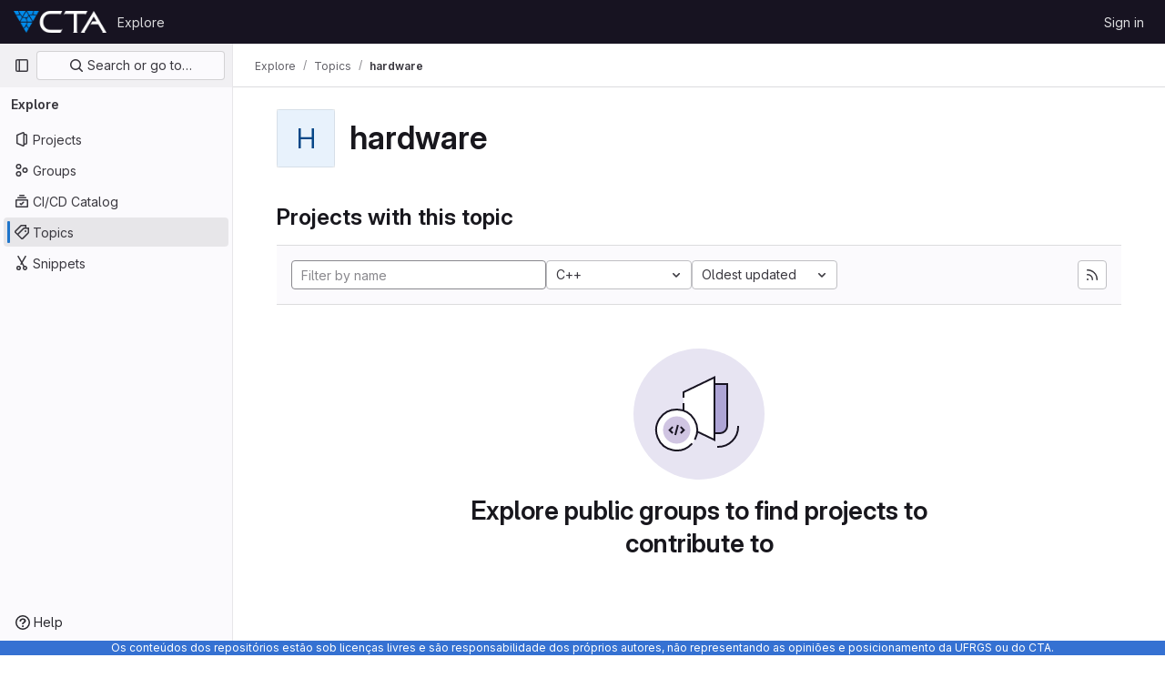

--- FILE ---
content_type: text/javascript; charset=utf-8
request_url: https://git.cta.if.ufrgs.br/assets/webpack/commons-pages.admin.groups.index-pages.dashboard.groups.index-pages.dashboard.projects-pages.explore-72c3c3a5.bcd2dd89.chunk.js
body_size: 33553
content:
(this.webpackJsonp=this.webpackJsonp||[]).push([[44,90,171,882],{"+p8b":function(t,e){t.exports=function(t){return t&&t.length?t[0]:void 0}},"/eF7":function(t,e,n){var i=n("omPs"),r=n("LlRA"),o=n("1/+g"),s=n("LK1c"),l=n("qifX"),a=n("iNcF"),c=n("qmgT"),u=n("gO+Z"),d=n("mqi7"),h=n("1sa0"),p=n("5TiC"),f=n("ZB1U"),g=n("aYTY"),m=n("90A/"),b=n("z9/d"),v=n("P/Kr"),y=n("FBB6"),O=n("dOWE"),w=n("XCkn"),x=n("2rze"),j=n("/NDV"),S=n("UwPs"),C={};C["[object Arguments]"]=C["[object Array]"]=C["[object ArrayBuffer]"]=C["[object DataView]"]=C["[object Boolean]"]=C["[object Date]"]=C["[object Float32Array]"]=C["[object Float64Array]"]=C["[object Int8Array]"]=C["[object Int16Array]"]=C["[object Int32Array]"]=C["[object Map]"]=C["[object Number]"]=C["[object Object]"]=C["[object RegExp]"]=C["[object Set]"]=C["[object String]"]=C["[object Symbol]"]=C["[object Uint8Array]"]=C["[object Uint8ClampedArray]"]=C["[object Uint16Array]"]=C["[object Uint32Array]"]=!0,C["[object Error]"]=C["[object Function]"]=C["[object WeakMap]"]=!1,t.exports=function t(e,n,_,I,A,k){var $,T=1&n,B=2&n,D=4&n;if(_&&($=A?_(e,I,A,k):_(e)),void 0!==$)return $;if(!w(e))return e;var L=v(e);if(L){if($=g(e),!T)return c(e,$)}else{var q=f(e),E="[object Function]"==q||"[object GeneratorFunction]"==q;if(y(e))return a(e,T);if("[object Object]"==q||"[object Arguments]"==q||E&&!A){if($=B||E?{}:b(e),!T)return B?d(e,l($,e)):u(e,s($,e))}else{if(!C[q])return A?e:{};$=m(e,q,T)}}k||(k=new i);var V=k.get(e);if(V)return V;k.set(e,$),x(e)?e.forEach((function(i){$.add(t(i,n,_,i,e,k))})):O(e)&&e.forEach((function(i,r){$.set(r,t(i,n,_,r,e,k))}));var R=L?void 0:(D?B?p:h:B?S:j)(e);return r(R||e,(function(i,r){R&&(i=e[r=i]),o($,r,t(i,n,_,r,e,k))})),$}},"2rze":function(t,e,n){var i=n("9s1C"),r=n("wJPF"),o=n("Uc6l"),s=o&&o.isSet,l=s?r(s):i;t.exports=l},"3A1J":function(t,e,n){"use strict";var i=n("z1xw"),r=n("4lAS"),o=n("EldY"),s=n("Pyw5"),l=n.n(s);const a={name:"ClearIconButton",components:{GlButton:r.a},directives:{GlTooltip:i.a},props:{title:{type:String,required:!1,default:()=>Object(o.b)("ClearIconButton.title","Clear")},tooltipContainer:{required:!1,default:!1,validator:t=>!1===t||"string"==typeof t||t instanceof HTMLElement}}};const c=l()({render:function(){var t=this.$createElement;return(this._self._c||t)("gl-button",this._g({directives:[{name:"gl-tooltip",rawName:"v-gl-tooltip.hover",value:{container:this.tooltipContainer},expression:"{ container: tooltipContainer }",modifiers:{hover:!0}}],staticClass:"gl-clear-icon-button",attrs:{variant:"default",category:"tertiary",size:"small",name:"clear",icon:"clear",title:this.title,"aria-label":this.title}},this.$listeners))},staticRenderFns:[]},void 0,a,void 0,!1,void 0,!1,void 0,void 0,void 0);e.a=c},"3CjL":function(t,e,n){var i=n("6+df"),r=n("3ftC");t.exports=function(t,e,n){return void 0===n&&(n=e,e=void 0),void 0!==n&&(n=(n=r(n))==n?n:0),void 0!==e&&(e=(e=r(e))==e?e:0),i(r(t),e,n)}},"3fen":function(t,e,n){"use strict";n.d(e,"a",(function(){return u})),n.d(e,"b",(function(){return l})),n.d(e,"c",(function(){return d}));var i=n("6npM"),r=n.n(i),o=n("lx39"),s=n.n(o);const l=t=>Boolean(t)&&(s()(t.value)||r()(t.value)),a=function(){let{options:t}=arguments.length>0&&void 0!==arguments[0]?arguments[0]:{};return Array.isArray(t)&&t.every(l)},c=t=>t.length===new Set(t).size,u=t=>t.flatMap(t=>l(t)?t:t.options),d=t=>(t=>t.every(l)||t.every(a))(t)&&(t=>c(u(t).map(t=>{let{value:e}=t;return e})))(t)&&(t=>c(t.filter(a).map(t=>{let{text:e}=t;return e})))(t)},"59DU":function(t,e){t.exports=function(t){return null==t}},"5Hgz":function(t,e,n){"use strict";var i=n("gAdM"),r=n.n(i),o=n("onSc"),s=n("XBTk"),l=n("Mi8i"),a=n("FzbX"),c=n("Pyw5"),u=n.n(c);const d={name:"GlFilteredSearchSuggestionList",inject:["suggestionsListClass","termsAsTokens"],provide(){return{filteredSearchSuggestionListInstance:this}},props:{initialValue:{required:!1,validator:()=>!0,default:null}},data:()=>({activeIdx:-1,registeredItems:[]}),computed:{initialActiveIdx(){return this.registeredItems.findIndex(t=>this.valuesMatch(t.value,this.initialValue))},initialActiveItem(){return this.registeredItems[this.initialActiveIdx]},activeItem(){return this.termsAsTokens()||-2!==this.activeIdx?-1===this.activeIdx?this.initialActiveItem:this.registeredItems[this.activeIdx]:null},listClasses(){return[this.suggestionsListClass(),"dropdown-menu gl-filtered-search-suggestion-list"]}},watch:{initialValue(){this.activeIdx=-1}},methods:{valuesMatch:(t,e)=>null!=t&&null!=e&&("string"==typeof t&&"string"==typeof e?t.toLowerCase()===e.toLowerCase():t===e),register(t){this.registeredItems.push(t)},unregister(t){const e=this.registeredItems.indexOf(t);-1!==e&&(this.registeredItems.splice(e,1),e===this.activeIdx&&(this.activeIdx=-1))},nextItem(){this.termsAsTokens()?this.stepItem(1):this.stepItem(1,this.registeredItems.length-1)},prevItem(){this.termsAsTokens()?this.stepItem(-1):this.stepItem(-1,0)},stepItem(t,e){if(this.termsAsTokens()||this.activeIdx!==e&&(-1!==this.activeIdx||this.initialActiveIdx!==e)){const e=-1===this.activeIdx?this.initialActiveIdx:this.activeIdx;this.activeIdx=Object(a.l)(e,t,this.registeredItems.length)}else this.activeIdx=-2},getValue(){return this.activeItem?this.activeItem.value:null}}};var h=u()({render:function(){var t=this.$createElement;return(this._self._c||t)("ul",{class:this.listClasses},[this._t("default")],2)},staticRenderFns:[]},void 0,d,void 0,!1,void 0,!1,void 0,void 0,void 0);const p=t=>(t=>{var e,n;return"Symbol(Fragment)"===(null==t||null===(e=t.type)||void 0===e||null===(n=e.toString)||void 0===n?void 0:n.call(e))})(t)?Array.isArray(t.children)?t.children.every(p):p(t.children):!!(t=>{var e,n;return"Symbol(Comment)"===(null==t||null===(e=t.type)||void 0===e||null===(n=e.toString)||void 0===n?void 0:n.call(e))})(t);const f={name:"GlFilteredSearchTokenSegment",components:{Portal:o.Portal,GlFilteredSearchSuggestionList:h,GlFilteredSearchSuggestion:l.a},inject:["portalName","alignSuggestions","termsAsTokens"],inheritAttrs:!1,props:{active:{type:Boolean,required:!1,default:!1},isTerm:{type:Boolean,required:!1,default:!1},label:{type:String,required:!1,default:"Search"},multiSelect:{type:Boolean,required:!1,default:!1},options:{type:Array,required:!1,default:()=>null},optionTextField:{type:String,required:!1,default:"title"},customInputKeydownHandler:{type:Function,required:!1,default:()=>()=>!1},value:{required:!0,validator:()=>!0},searchInputAttributes:{type:Object,required:!1,default:()=>({})},isLastToken:{type:Boolean,required:!1,default:!1},currentValue:{type:Array,required:!1,default:()=>[]},cursorPosition:{type:String,required:!1,default:"end",validator:t=>["start","end"].includes(t)},viewOnly:{type:Boolean,required:!1,default:!1}},data(){return{fallbackValue:this.value}},computed:{hasTermSuggestion(){return!!this.termsAsTokens()&&(!!this.options&&this.options.some(t=>{let{value:e}=t;return e===a.b}))},matchingOption(){var t;return null===(t=this.options)||void 0===t?void 0:t.find(t=>t.value===this.value)},nonMultipleValue(){return Array.isArray(this.value)?r()(this.value):this.value},inputValue:{get(){return this.isTerm?this.nonMultipleValue:this.matchingOption?this.matchingOption[this.optionTextField]:this.nonMultipleValue},set(t){this.$emit("input",t)}},hasOptionsOrSuggestions(){var t;return(null===(t=this.options)||void 0===t?void 0:t.length)||(t=>{if(!t)return!1;const e="function"==typeof t?t():t;return!(Array.isArray(e)?e.every(p):p(e))})(this.$slots.suggestions)},defaultSuggestedValue(){var t;if(!this.options)return this.nonMultipleValue;if(this.value){const t=this.getMatchingOptionForInputValue(this.inputValue)||this.getMatchingOptionForInputValue(this.inputValue,{loose:!0});return t?t.value:this.hasTermSuggestion?a.b:null}const e=this.options.find(t=>t.default);return e?e.value:this.isTerm||null===(t=this.options[0])||void 0===t?void 0:t.value},containerAttributes(){return this.isLastToken&&!this.active&&this.currentValue.length>1&&this.searchInputAttributes}},watch:{active:{immediate:!0,handler(t){t?this.activate():this.deactivate()}},inputValue(t){if(this.termsAsTokens())return;if(this.multiSelect)return;if("string"!=typeof t)return;const e=t.split('"').length%2==0;if(-1===t.indexOf(" ")||e)return;const[n,...i]=Object(a.k)(t).filter((t,e,n)=>Boolean(t)||e===n.length-1);this.$emit("input",n),i.length&&this.$emit("split",i)}},methods:{emitIfInactive(t){t.button!==s.c||this.active||(this.$emit("activate"),t.preventDefault())},getMatchingOptionForInputValue(t){var e;let{loose:n}=arguments.length>1&&void 0!==arguments[1]?arguments[1]:{loose:!1};return null===(e=this.options)||void 0===e?void 0:e.find(e=>n?Object(a.h)(e[this.optionTextField],t):e[this.optionTextField]===t)},activate(){this.fallbackValue=this.value,this.$nextTick(()=>{const{input:t}=this.$refs;t&&(t.focus(),t.scrollIntoView({block:"nearest",inline:"end"}),this.alignSuggestions(t),"start"===this.cursorPosition&&(null==t||t.setSelectionRange(0,0)))})},deactivate(){var t;this.options&&!this.isTerm&&(null===(t=this.matchingOption)||void 0===t?void 0:t.value)!==this.value&&this.$emit("input",this.fallbackValue)},applySuggestion(t){const e=this.termsAsTokens()?t:Object(a.o)(t);this.$emit("select",e),this.multiSelect||(this.$emit("input",e===a.b?this.inputValue:e),this.$emit("complete",e))},handleInputKeydown(t){const{key:e}=t,{suggestions:n,input:i}=this.$refs,r=null==n?void 0:n.getValue(),o={ArrowLeft:()=>{0===i.selectionStart&&(t.preventDefault(),this.$emit("previous"))},ArrowRight:()=>{i.selectionEnd===this.inputValue.length&&(t.preventDefault(),this.$emit("next"))},Backspace:()=>{""===this.inputValue&&(t.preventDefault(),this.$emit("backspace"))},Enter:()=>{t.preventDefault(),null!=r?this.applySuggestion(r):this.$emit("submit")},":":()=>{null!=r&&(t.preventDefault(),this.applySuggestion(r))},Escape:()=>{t.preventDefault(),this.$emit("complete")}},s={ArrowDown:()=>n.nextItem(),Down:()=>n.nextItem(),ArrowUp:()=>n.prevItem(),Up:()=>n.prevItem()};this.hasOptionsOrSuggestions&&Object.assign(o,s),Object.keys(o).includes(e)?o[e]():this.customInputKeydownHandler(t,{suggestedValue:r,inputValue:this.inputValue,applySuggestion:t=>this.applySuggestion(t)})},handleBlur(){this.multiSelect?this.$emit("complete"):this.active&&this.$emit("deactivate")}}};const g=u()({render:function(){var t=this,e=t.$createElement,n=t._self._c||e;return n("div",t._g(t._b({staticClass:"gl-filtered-search-token-segment",class:{"gl-filtered-search-token-segment-active":t.active,"!gl-cursor-text":t.viewOnly},attrs:{"data-testid":"filtered-search-token-segment"}},"div",t.containerAttributes,!1),t.viewOnly?{}:{mousedown:t.emitIfInactive}),[t.active?[t._t("before-input",null,null,{submitValue:t.applySuggestion}),t._v(" "),"checkbox"===t.searchInputAttributes.type?n("input",t._b({directives:[{name:"model",rawName:"v-model",value:t.inputValue,expression:"inputValue"}],ref:"input",staticClass:"gl-filtered-search-token-segment-input",attrs:{"data-testid":"filtered-search-token-segment-input","aria-label":t.label,readonly:t.viewOnly,type:"checkbox"},domProps:{checked:Array.isArray(t.inputValue)?t._i(t.inputValue,null)>-1:t.inputValue},on:{keydown:t.handleInputKeydown,blur:t.handleBlur,change:function(e){var n=t.inputValue,i=e.target,r=!!i.checked;if(Array.isArray(n)){var o=t._i(n,null);i.checked?o<0&&(t.inputValue=n.concat([null])):o>-1&&(t.inputValue=n.slice(0,o).concat(n.slice(o+1)))}else t.inputValue=r}}},"input",t.searchInputAttributes,!1)):"radio"===t.searchInputAttributes.type?n("input",t._b({directives:[{name:"model",rawName:"v-model",value:t.inputValue,expression:"inputValue"}],ref:"input",staticClass:"gl-filtered-search-token-segment-input",attrs:{"data-testid":"filtered-search-token-segment-input","aria-label":t.label,readonly:t.viewOnly,type:"radio"},domProps:{checked:t._q(t.inputValue,null)},on:{keydown:t.handleInputKeydown,blur:t.handleBlur,change:function(e){t.inputValue=null}}},"input",t.searchInputAttributes,!1)):n("input",t._b({directives:[{name:"model",rawName:"v-model",value:t.inputValue,expression:"inputValue"}],ref:"input",staticClass:"gl-filtered-search-token-segment-input",attrs:{"data-testid":"filtered-search-token-segment-input","aria-label":t.label,readonly:t.viewOnly,type:t.searchInputAttributes.type},domProps:{value:t.inputValue},on:{keydown:t.handleInputKeydown,blur:t.handleBlur,input:function(e){e.target.composing||(t.inputValue=e.target.value)}}},"input",t.searchInputAttributes,!1)),t._v(" "),n("portal",{key:"operator-"+t._uid,attrs:{to:t.portalName}},[t.hasOptionsOrSuggestions?n("gl-filtered-search-suggestion-list",{key:"operator-"+t._uid,ref:"suggestions",attrs:{"initial-value":t.defaultSuggestedValue},on:{suggestion:t.applySuggestion}},[t.options?t._l(t.options,(function(e,i){return n("gl-filtered-search-suggestion",{key:e.value+"-"+i,attrs:{value:e.value,"icon-name":e.icon}},[t._t("option",(function(){return[e.component?[n(e.component,{tag:"component",attrs:{option:e}})]:[t._v("\n                "+t._s(e[t.optionTextField])+"\n              ")]]}),null,{option:e})],2)})):t._t("suggestions")],2):t._e()],1)]:t._t("view",(function(){return[t._v(t._s(t.inputValue))]}),null,{label:t.label,inputValue:t.inputValue})],2)},staticRenderFns:[]},void 0,f,void 0,!1,void 0,!1,void 0,void 0,void 0);e.a=g},"6+df":function(t,e){t.exports=function(t,e,n){return t==t&&(void 0!==n&&(t=t<=n?t:n),void 0!==e&&(t=t>=e?t:e)),t}},"7z1+":function(t,e,n){"use strict";n.d(e,"a",(function(){return f})),n.d(e,"b",(function(){return u})),n.d(e,"c",(function(){return c})),n.d(e,"d",(function(){return d}));var i=n("ewH8"),r=n("KFC0"),o=n.n(r),s=n("lx39"),l=n.n(s),a=n("BglX");const c=t=>Boolean(t)&&(t=>{var e;return(null==t||null===(e=t.text)||void 0===e?void 0:e.length)>0&&!Array.isArray(null==t?void 0:t.items)})(t),u=t=>Boolean(t)&&Array.isArray(t.items)&&Boolean(t.items.length)&&t.items.every(c),d=t=>t.every(c)||t.every(u),h=t=>{const e=t();if(!Array.isArray(e))return!1;const n=e.filter(t=>t.tag);return n.length&&n.every(t=>(t=>{var e,n;return Boolean(t)&&(n=(null===(e=t.componentOptions)||void 0===e?void 0:e.tag)||t.tag,["gl-disclosure-dropdown-group","gl-disclosure-dropdown-item","li"].includes(n))})(t))},p=t=>{const e=t(),n=e.find(t=>Array.isArray(t.children)&&t.children.length);return(n?n.children:e).filter(t=>!l()(t.text)||t.text.trim().length>0).every(t=>(t=>{var e;return[a.c,a.b].includes(null===(e=t.type)||void 0===e?void 0:e.name)||"li"===t.type})(t))},f=t=>!!o()(t)&&(i.default.version.startsWith("3")?p(t):h(t))},"8I5C":function(t,e,n){"use strict";n.d(e,"a",(function(){return w}));var i=n("9k56"),r=n("3hkr"),o=n("jIK5"),s=n("QiCN"),l=n("oTzT"),a=n("ZdEn"),c=n("VuSA"),u=n("hII5"),d=n("aQY9"),h=n("S7hR"),p=n("i0uk"),f=n("HO44"),g=n("LHEj"),m=n("QdWE"),b=n("5TS0"),v=n("GeBT");const y=["text","password","email","number","url","tel","search","range","color","date","time","datetime","datetime-local","month","week"],O=Object(u.c)(Object(c.m)({...b.b,...d.b,...p.b,...f.b,...g.b,list:Object(u.b)(o.r),max:Object(u.b)(o.m),min:Object(u.b)(o.m),noWheel:Object(u.b)(o.g,!1),step:Object(u.b)(o.m),type:Object(u.b)(o.r,"text",t=>Object(s.a)(y,t))}),r.q),w=Object(i.c)({name:r.q,mixins:[v.a,b.a,d.a,p.a,f.a,g.a,h.a,m.a],props:O,computed:{localType(){const{type:t}=this;return Object(s.a)(y,t)?t:"text"},computedAttrs(){const{localType:t,name:e,form:n,disabled:i,placeholder:r,required:o,min:s,max:l,step:a}=this;return{id:this.safeId(),name:e,form:n,type:t,disabled:i,placeholder:r,required:o,autocomplete:this.autocomplete||null,readonly:this.readonly||this.plaintext,min:s,max:l,step:a,list:"password"!==t?this.list:null,"aria-required":o?"true":null,"aria-invalid":this.computedAriaInvalid}},computedListeners(){return{...this.bvListeners,input:this.onInput,change:this.onChange,blur:this.onBlur}}},watch:{noWheel(t){this.setWheelStopper(t)}},mounted(){this.setWheelStopper(this.noWheel)},deactivated(){this.setWheelStopper(!1)},activated(){this.setWheelStopper(this.noWheel)},beforeDestroy(){this.setWheelStopper(!1)},methods:{setWheelStopper(t){const e=this.$el;Object(a.c)(t,e,"focus",this.onWheelFocus),Object(a.c)(t,e,"blur",this.onWheelBlur),t||Object(a.a)(document,"wheel",this.stopWheel)},onWheelFocus(){Object(a.b)(document,"wheel",this.stopWheel)},onWheelBlur(){Object(a.a)(document,"wheel",this.stopWheel)},stopWheel(t){Object(a.f)(t,{propagation:!1}),Object(l.c)(this.$el)}},render(t){return t("input",{class:this.computedClass,attrs:this.computedAttrs,domProps:{value:this.localValue},on:this.computedListeners,ref:"input"})}})},"90A/":function(t,e,n){var i=n("TXW/"),r=n("p1dg"),o=n("zPTW"),s=n("VYh0"),l=n("b/GH");t.exports=function(t,e,n){var a=t.constructor;switch(e){case"[object ArrayBuffer]":return i(t);case"[object Boolean]":case"[object Date]":return new a(+t);case"[object DataView]":return r(t,n);case"[object Float32Array]":case"[object Float64Array]":case"[object Int8Array]":case"[object Int16Array]":case"[object Int32Array]":case"[object Uint8Array]":case"[object Uint8ClampedArray]":case"[object Uint16Array]":case"[object Uint32Array]":return l(t,n);case"[object Map]":return new a;case"[object Number]":case"[object String]":return new a(t);case"[object RegExp]":return o(t);case"[object Set]":return new a;case"[object Symbol]":return s(t)}}},"9s1C":function(t,e,n){var i=n("ZB1U"),r=n("QA6A");t.exports=function(t){return r(t)&&"[object Set]"==i(t)}},BglX:function(t,e,n){"use strict";n.d(e,"a",(function(){return o})),n.d(e,"b",(function(){return r})),n.d(e,"c",(function(){return i}));const i="GlDisclosureDropdownItem",r="GlDisclosureDropdownGroup",o={top:"top",bottom:"bottom"}},Bo17:function(t,e,n){"use strict";var i=n("3CjL"),r=n.n(i),o=n("o4PY"),s=n.n(o),l=n("Qog8"),a=n("V5u/"),c=n("XBTk"),u=n("qaCH"),d=n("XiQx"),h=n("fSQg"),p=n("7z1+"),f=n("Pyw5"),g=n.n(f);const m="."+u.a,b="."+d.a;const v={name:"GlDisclosureDropdown",events:{GL_DROPDOWN_SHOWN:a.i,GL_DROPDOWN_HIDDEN:a.h,GL_DROPDOWN_BEFORE_CLOSE:a.e,GL_DROPDOWN_FOCUS_CONTENT:a.g},components:{GlBaseDropdown:u.b,GlDisclosureDropdownItem:d.b,GlDisclosureDropdownGroup:h.a},props:{items:{type:Array,required:!1,default:()=>[],validator:p.d},toggleText:{type:String,required:!1,default:""},textSrOnly:{type:Boolean,required:!1,default:!1},category:{type:String,required:!1,default:c.m.primary,validator:t=>t in c.m},variant:{type:String,required:!1,default:c.w.default,validator:t=>t in c.w},size:{type:String,required:!1,default:"medium",validator:t=>t in c.n},icon:{type:String,required:!1,default:""},disabled:{type:Boolean,required:!1,default:!1},loading:{type:Boolean,required:!1,default:!1},toggleId:{type:String,required:!1,default:()=>s()("dropdown-toggle-btn-")},toggleClass:{type:[String,Array,Object],required:!1,default:null},noCaret:{type:Boolean,required:!1,default:!1},placement:{type:String,required:!1,default:"bottom-start",validator:t=>Object.keys(c.v).includes(t)},toggleAriaLabelledBy:{type:String,required:!1,default:null},listAriaLabelledBy:{type:String,required:!1,default:null},block:{type:Boolean,required:!1,default:!1},dropdownOffset:{type:[Number,Object],required:!1,default:void 0},fluidWidth:{type:Boolean,required:!1,default:!1},autoClose:{type:Boolean,required:!1,default:!0},positioningStrategy:{type:String,required:!1,default:a.k,validator:t=>[a.k,a.l].includes(t)},startOpened:{type:Boolean,required:!1,default:!1}},data:()=>({disclosureId:s()("disclosure-"),nextFocusedItemIndex:null}),computed:{disclosureTag(){var t;return null!==(t=this.items)&&void 0!==t&&t.length||Object(p.a)(this.$scopedSlots.default||this.$slots.default)?"ul":"div"},hasCustomToggle(){return Boolean(this.$scopedSlots.toggle)}},mounted(){this.startOpened&&this.open()},methods:{open(){this.$refs.baseDropdown.open()},close(){this.$refs.baseDropdown.close()},onShow(){this.$emit(a.i)},onBeforeClose(t){this.$emit(a.e,t)},onHide(){this.$emit(a.h),this.nextFocusedItemIndex=null},onKeydown(t){const{code:e}=t,n=this.getFocusableListItemElements();if(n.length<1)return;let i=!0;e===a.j?this.focusItem(0,n):e===a.c?this.focusItem(n.length-1,n):e===a.b?this.focusNextItem(t,n,-1):e===a.a?this.focusNextItem(t,n,1):e===a.d||e===a.m?this.handleAutoClose(t):i=!1,i&&Object(l.k)(t)},getFocusableListItemElements(){var t;const e=null===(t=this.$refs.content)||void 0===t?void 0:t.querySelectorAll(b);return Object(l.c)(Array.from(e||[]))},focusNextItem(t,e,n){const{target:i}=t,o=e.indexOf(i),s=r()(o+n,0,e.length-1);this.focusItem(s,e)},focusItem(t,e){var n;this.nextFocusedItemIndex=t,null===(n=e[t])||void 0===n||n.focus()},closeAndFocus(){this.$refs.baseDropdown.closeAndFocus()},handleAction(t){window.requestAnimationFrame(()=>{this.$emit("action",t)})},handleAutoClose(t){this.autoClose&&t.target.closest(b)&&t.target.closest(m)===this.$refs.baseDropdown.$el&&this.closeAndFocus()},uniqueItemId:()=>s()("disclosure-item-"),isItem:p.c},GL_DROPDOWN_CONTENTS_CLASS:a.f};const y=g()({render:function(){var t=this,e=t.$createElement,n=t._self._c||e;return n("gl-base-dropdown",{ref:"baseDropdown",staticClass:"gl-disclosure-dropdown",attrs:{"aria-labelledby":t.toggleAriaLabelledBy,"toggle-id":t.toggleId,"toggle-text":t.toggleText,"toggle-class":t.toggleClass,"text-sr-only":t.textSrOnly,category:t.category,variant:t.variant,size:t.size,icon:t.icon,disabled:t.disabled,loading:t.loading,"no-caret":t.noCaret,placement:t.placement,block:t.block,offset:t.dropdownOffset,"fluid-width":t.fluidWidth,"positioning-strategy":t.positioningStrategy},on:t._d({},[t.$options.events.GL_DROPDOWN_SHOWN,t.onShow,t.$options.events.GL_DROPDOWN_HIDDEN,t.onHide,t.$options.events.GL_DROPDOWN_BEFORE_CLOSE,t.onBeforeClose,t.$options.events.GL_DROPDOWN_FOCUS_CONTENT,t.onKeydown]),scopedSlots:t._u([t.hasCustomToggle?{key:"toggle",fn:function(){return[t._t("toggle")]},proxy:!0}:null],null,!0)},[t._v(" "),t._t("header"),t._v(" "),n(t.disclosureTag,{ref:"content",tag:"component",class:t.$options.GL_DROPDOWN_CONTENTS_CLASS,attrs:{id:t.disclosureId,"aria-labelledby":t.listAriaLabelledBy||t.toggleId,"data-testid":"disclosure-content",tabindex:"-1"},on:{keydown:t.onKeydown,click:t.handleAutoClose}},[t._t("default",(function(){return[t._l(t.items,(function(e,i){return[t.isItem(e)?[n("gl-disclosure-dropdown-item",{key:t.uniqueItemId(),attrs:{item:e},on:{action:t.handleAction},scopedSlots:t._u(["list-item"in t.$scopedSlots?{key:"list-item",fn:function(){return[t._t("list-item",null,{item:e})]},proxy:!0}:null],null,!0)})]:[n("gl-disclosure-dropdown-group",{key:e.name,attrs:{bordered:0!==i,group:e},on:{action:t.handleAction},scopedSlots:t._u([t.$scopedSlots["group-label"]?{key:"group-label",fn:function(){return[t._t("group-label",null,{group:e})]},proxy:!0}:null],null,!0)},[t._v(" "),t.$scopedSlots["list-item"]?t._l(e.items,(function(e){return n("gl-disclosure-dropdown-item",{key:t.uniqueItemId(),attrs:{item:e},on:{action:t.handleAction},scopedSlots:t._u([{key:"list-item",fn:function(){return[t._t("list-item",null,{item:e})]},proxy:!0}],null,!0)})})):t._e()],2)]]}))]}))],2),t._v(" "),t._t("footer")],2)},staticRenderFns:[]},void 0,v,void 0,!1,void 0,!1,void 0,void 0,void 0);e.a=y},FzbX:function(t,e,n){"use strict";n.d(e,"a",(function(){return d})),n.d(e,"b",(function(){return u})),n.d(e,"c",(function(){return h})),n.d(e,"d",(function(){return x})),n.d(e,"e",(function(){return j})),n.d(e,"f",(function(){return w})),n.d(e,"g",(function(){return p})),n.d(e,"h",(function(){return S})),n.d(e,"i",(function(){return m})),n.d(e,"j",(function(){return f})),n.d(e,"k",(function(){return _})),n.d(e,"l",(function(){return b})),n.d(e,"m",(function(){return C})),n.d(e,"n",(function(){return v})),n.d(e,"o",(function(){return I}));var i=n("bta6"),r=n.n(i),o=n("gAdM"),s=n.n(o),l=n("lx39"),a=n.n(l),c=n("/CIc");const u="filtered-search-term",d="intent-activate-previous",h=".gl-token-close";function p(t){return t.type===u&&""===t.value.data.trim()}function f(t){const e=[];return t.forEach(t=>{p(t)||(t.type!==u?e.push({...t}):e.length>0&&"string"==typeof e[e.length-1]?e[e.length-1]+=" "+t.value.data:e.push(t.value.data))}),e}function g(t){Array.isArray(t),0}function m(t){return"string"==typeof t||(g(t),t.some(t=>"string"==typeof t||!t.id))}function b(t,e,n){if(0===e)return t;let i;return i=t>=0&&t<n?t:e>0?-1:n,Object(c.d)(i+e,n)}function v(t){let{icon:e,title:n,type:i,optionComponent:r}=t;return{icon:e,title:n,value:i,component:r}}let y=0;const O=()=>{const t="token-"+y;return y+=1,t};function w(t){return t.id?t:{...t,id:O()}}function x(){let t=arguments.length>0&&void 0!==arguments[0]?arguments[0]:"";return{id:O(),type:u,value:{data:t}}}function j(t){let e=arguments.length>1&&void 0!==arguments[1]&&arguments[1];g(t);const n=Array.isArray(t)?t:[t];return n.reduce((t,n)=>{if("string"==typeof n)if(e){const e=n.trim();e&&t.push(x(e))}else{n.split(" ").filter(Boolean).forEach(e=>t.push(x(e)))}else t.push(w(n));return t},[])}function S(t,e){return t.toLowerCase().includes(e.toLowerCase())}const C={type:u,icon:"title",title:"Search for this text"};function _(t){if("'"===r()(t)&&"'"===s()(t))return[t];if('"'===r()(t)&&'"'===s()(t))return[t];const e=t.split(" "),n=[];let i=!1,o="";for(;e.length;){const t=e.shift();if(-1===t.indexOf('"'))i?o+=" "+t:n.push(t);else{const[r,s]=t.split('"',2);i?(i=!1,o+=` ${r}"`,n.push(o),o="",s.length&&e.unshift(s)):(i=!0,r.length&&n.push(r),o='"'+s)}}return n}function I(t){if(!a()(t))return t;if(!t.includes(" "))return t;return["'",'"'].some(e=>r()(t)===e&&s()(t)===e)?t:`"${t}"`}},HO44:function(t,e,n){"use strict";n.d(e,"a",(function(){return c})),n.d(e,"b",(function(){return a}));var i=n("9k56"),r=n("jIK5"),o=n("gZSI"),s=n("hII5"),l=n("idLb");const a=Object(s.c)({state:Object(s.b)(r.g,null)},"formState"),c=Object(i.c)({props:a,computed:{computedState(){return Object(o.b)(this.state)?this.state:null},stateClass(){const t=this.computedState;return!0===t?"is-valid":!1===t?"is-invalid":null},computedAriaInvalid(){const t=Object(l.a)(this).ariaInvalid;return!0===t||"true"===t||""===t||!1===this.computedState?"true":t}}})},KnFb:function(t,e,n){"use strict";n.d(e,"a",(function(){return a}));const i=new Map,r=new Set;let o=null;const s=t=>{i.forEach((e,n)=>{let{callback:i,eventTypes:r}=e;const s="click"===t.type&&o||t;if(!n.contains(s.target)&&r.includes(t.type))try{i(t)}catch(t){0}}),"click"===t.type&&(o=null)},l=t=>{o=t};const a={bind:(t,e)=>{const{callback:n,eventTypes:a}=function(t){let{arg:e,value:n,modifiers:i}=t;const r=Object.keys(i);return{callback:n,eventTypes:r.length>0?r:["click"]}}(e);i.has(t)||(i.set(t,{callback:n,eventTypes:a}),(t=>{t.forEach(t=>{r.has(t)||("click"===t&&document.addEventListener("mousedown",l),document.addEventListener(t,s,{capture:!0}),r.add(t))}),o=null})(a))},unbind:t=>{const e=i.get(t);var n;e&&(i.delete(t),(n=e.eventTypes).forEach(t=>{r.has(t)&&[...i.values()].every(e=>{let{eventTypes:n}=e;return!n.includes(t)})&&(document.removeEventListener(t,s),r.delete(t))}),n.includes("click")&&!r.has("click")&&document.removeEventListener("mousedown",l))}}},LHEj:function(t,e,n){"use strict";n.d(e,"a",(function(){return y})),n.d(e,"b",(function(){return v}));var i=n("9k56"),r=n("CU79"),o=n("jIK5"),s=n("oTzT"),l=n("ZdEn"),a=n("9Dxz"),c=n("i8zK"),u=n("KZ4l"),d=n("VuSA"),h=n("hII5"),p=n("TnX6");const{mixin:f,props:g,prop:m,event:b}=Object(c.a)("value",{type:o.m,defaultValue:"",event:r.P}),v=Object(h.c)(Object(d.m)({...g,ariaInvalid:Object(h.b)(o.i,!1),autocomplete:Object(h.b)(o.r),debounce:Object(h.b)(o.m,0),formatter:Object(h.b)(o.j),lazy:Object(h.b)(o.g,!1),lazyFormatter:Object(h.b)(o.g,!1),number:Object(h.b)(o.g,!1),placeholder:Object(h.b)(o.r),plaintext:Object(h.b)(o.g,!1),readonly:Object(h.b)(o.g,!1),trim:Object(h.b)(o.g,!1)}),"formTextControls"),y=Object(i.c)({mixins:[f],props:v,data(){const t=this[m];return{localValue:Object(p.e)(t),vModelValue:this.modifyValue(t)}},computed:{computedClass(){const{plaintext:t,type:e}=this,n="range"===e,i="color"===e;return[{"custom-range":n,"form-control-plaintext":t&&!n&&!i,"form-control":i||!t&&!n},this.sizeFormClass,this.stateClass]},computedDebounce(){return Object(a.b)(Object(u.b)(this.debounce,0),0)},hasFormatter(){return Object(h.a)(this.formatter)}},watch:{[m](t){const e=Object(p.e)(t),n=this.modifyValue(t);e===this.localValue&&n===this.vModelValue||(this.clearDebounce(),this.localValue=e,this.vModelValue=n)}},created(){this.$_inputDebounceTimer=null},beforeDestroy(){this.clearDebounce()},methods:{clearDebounce(){clearTimeout(this.$_inputDebounceTimer),this.$_inputDebounceTimer=null},formatValue(t,e){let n=arguments.length>2&&void 0!==arguments[2]&&arguments[2];return t=Object(p.e)(t),!this.hasFormatter||this.lazyFormatter&&!n||(t=this.formatter(t,e)),t},modifyValue(t){return t=Object(p.e)(t),this.trim&&(t=t.trim()),this.number&&(t=Object(u.a)(t,t)),t},updateValue(t){let e=arguments.length>1&&void 0!==arguments[1]&&arguments[1];const{lazy:n}=this;if(n&&!e)return;this.clearDebounce();const i=()=>{if((t=this.modifyValue(t))!==this.vModelValue)this.vModelValue=t,this.$emit(b,t);else if(this.hasFormatter){const e=this.$refs.input;e&&t!==e.value&&(e.value=t)}},r=this.computedDebounce;r>0&&!n&&!e?this.$_inputDebounceTimer=setTimeout(i,r):i()},onInput(t){if(t.target.composing)return;const{value:e}=t.target,n=this.formatValue(e,t);!1===n||t.defaultPrevented?Object(l.f)(t,{propagation:!1}):(this.localValue=n,this.updateValue(n),this.$emit(r.u,n))},onChange(t){const{value:e}=t.target,n=this.formatValue(e,t);!1===n||t.defaultPrevented?Object(l.f)(t,{propagation:!1}):(this.localValue=n,this.updateValue(n,!0),this.$emit(r.d,n))},onBlur(t){const{value:e}=t.target,n=this.formatValue(e,t,!0);!1!==n&&(this.localValue=Object(p.e)(this.modifyValue(n)),this.updateValue(n,!0)),this.$emit(r.b,t)},focus(){this.disabled||Object(s.d)(this.$el)},blur(){this.disabled||Object(s.c)(this.$el)}}})},LK1c:function(t,e,n){var i=n("xJuT"),r=n("/NDV");t.exports=function(t,e){return t&&i(e,r(e),t)}},Mi8i:function(t,e,n){"use strict";var i=n("wP8z"),r=n("Pyw5"),o=n.n(r);const s={name:"GlFilteredSearchSuggestion",components:{GlDropdownItem:i.a},inject:["filteredSearchSuggestionListInstance"],inheritAttrs:!1,props:{value:{required:!0,validator:()=>!0}},computed:{isActive(){return this.filteredSearchSuggestionListInstance.activeItem===this}},watch:{isActive(t){t&&window.requestAnimationFrame(()=>{var t,e;null===(t=this.$refs.item)||void 0===t||null===(e=t.$el)||void 0===e||e.scrollIntoView({block:"nearest",inline:"end"})})}},created(){this.filteredSearchSuggestionListInstance.register(this)},beforeDestroy(){this.filteredSearchSuggestionListInstance.unregister(this)},methods:{emitValue(){this.filteredSearchSuggestionListInstance.$emit("suggestion",this.value)}}};const l=o()({render:function(){var t=this,e=t.$createElement;return(t._self._c||e)("gl-dropdown-item",t._b({ref:"item",staticClass:"gl-filtered-search-suggestion",class:{"gl-filtered-search-suggestion-active":t.isActive},attrs:{"data-testid":"filtered-search-suggestion",tabindex:"-1",href:"#"},nativeOn:{mousedown:function(e){return e.preventDefault(),t.emitValue.apply(null,arguments)}}},"gl-dropdown-item",t.$attrs,!1),[t._t("default")],2)},staticRenderFns:[]},void 0,s,void 0,!1,void 0,!1,void 0,void 0,void 0);e.a=l},PrLL:function(t,e,n){"use strict";var i=n("XCkn"),r=n.n(i),o=n("8I5C"),s=n("XBTk"),l=n("Pyw5"),a=n.n(l);const c={name:"GlFormInput",components:{BFormInput:o.a},inheritAttrs:!1,model:{prop:"value",event:"input"},props:{width:{type:[String,Object],required:!1,default:null,validator:t=>(r()(t)?Object.values(t):[t]).every(t=>Object.values(s.y).includes(t))}},computed:{cssClasses(){if(null===this.width)return[];if(r()(this.width)){const{default:t,...e}=this.width;return[...t?["gl-form-input-"+t]:[],...Object.entries(e).map(t=>{let[e,n]=t;return`gl-${e}-form-input-${n}`})]}return["gl-form-input-"+this.width]},listeners(){var t=this;return{...this.$listeners,input:function(){for(var e=arguments.length,n=new Array(e),i=0;i<e;i++)n[i]=arguments[i];t.$emit("update",...n)},update:function(){for(var e=arguments.length,n=new Array(e),i=0;i<e;i++)n[i]=arguments[i];t.$emit("input",...n)}}},noWheel(){return"number"===this.$attrs.type}}};const u=a()({render:function(){var t=this.$createElement;return(this._self._c||t)("b-form-input",this._g(this._b({staticClass:"gl-form-input",class:this.cssClasses,attrs:{"no-wheel":this.noWheel}},"b-form-input",this.$attrs,!1),this.listeners))},staticRenderFns:[]},void 0,c,void 0,!1,void 0,!1,void 0,void 0,void 0);e.a=u},QdWE:function(t,e,n){"use strict";n.d(e,"a",(function(){return r}));var i=n("9k56");const r=Object(i.c)({computed:{validity:{cache:!1,get(){return this.$refs.input.validity}},validationMessage:{cache:!1,get(){return this.$refs.input.validationMessage}},willValidate:{cache:!1,get(){return this.$refs.input.willValidate}}},methods:{setCustomValidity(){return this.$refs.input.setCustomValidity(...arguments)},checkValidity(){return this.$refs.input.checkValidity(...arguments)},reportValidity(){return this.$refs.input.reportValidity(...arguments)}}})},S7hR:function(t,e,n){"use strict";n.d(e,"a",(function(){return r}));var i=n("9k56");const r=Object(i.c)({computed:{selectionStart:{cache:!1,get(){return this.$refs.input.selectionStart},set(t){this.$refs.input.selectionStart=t}},selectionEnd:{cache:!1,get(){return this.$refs.input.selectionEnd},set(t){this.$refs.input.selectionEnd=t}},selectionDirection:{cache:!1,get(){return this.$refs.input.selectionDirection},set(t){this.$refs.input.selectionDirection=t}}},methods:{select(){this.$refs.input.select(...arguments)},setSelectionRange(){this.$refs.input.setSelectionRange(...arguments)},setRangeText(){this.$refs.input.setRangeText(...arguments)}}})},"V5u/":function(t,e,n){"use strict";n.d(e,"a",(function(){return l})),n.d(e,"b",(function(){return a})),n.d(e,"c",(function(){return c})),n.d(e,"d",(function(){return u})),n.d(e,"e",(function(){return o})),n.d(e,"f",(function(){return g})),n.d(e,"g",(function(){return s})),n.d(e,"h",(function(){return r})),n.d(e,"i",(function(){return i})),n.d(e,"j",(function(){return d})),n.d(e,"k",(function(){return p})),n.d(e,"l",(function(){return f})),n.d(e,"m",(function(){return h}));const i="shown",r="hidden",o="beforeClose",s="focusContent",l="ArrowDown",a="ArrowUp",c="End",u="Enter",d="Home",h="Space",p="absolute",f="fixed",g="gl-new-dropdown-contents"},VYh0:function(t,e,n){var i=n("aCzx"),r=i?i.prototype:void 0,o=r?r.valueOf:void 0;t.exports=function(t){return o?Object(o.call(t)):{}}},W4cT:function(t,e,n){"use strict";n.d(e,"a",(function(){return r})),n.d(e,"k",(function(){return o})),n.d(e,"h",(function(){return s})),n.d(e,"f",(function(){return l})),n.d(e,"g",(function(){return a})),n.d(e,"j",(function(){return c})),n.d(e,"i",(function(){return u})),n.d(e,"e",(function(){return d})),n.d(e,"s",(function(){return h})),n.d(e,"t",(function(){return f})),n.d(e,"u",(function(){return m})),n.d(e,"q",(function(){return v})),n.d(e,"r",(function(){return O})),n.d(e,"m",(function(){return x})),n.d(e,"n",(function(){return I})),n.d(e,"o",(function(){return A})),n.d(e,"l",(function(){return k})),n.d(e,"p",(function(){return $})),n.d(e,"v",(function(){return q})),n.d(e,"b",(function(){return E})),n.d(e,"w",(function(){return V})),n.d(e,"d",(function(){return R})),n.d(e,"x",(function(){return F})),n.d(e,"y",(function(){return P})),n.d(e,"N",(function(){return N})),n.d(e,"z",(function(){return G})),n.d(e,"A",(function(){return z})),n.d(e,"B",(function(){return W})),n.d(e,"D",(function(){return M})),n.d(e,"E",(function(){return H})),n.d(e,"I",(function(){return U})),n.d(e,"K",(function(){return K})),n.d(e,"M",(function(){return X})),n.d(e,"R",(function(){return Y})),n.d(e,"O",(function(){return Q})),n.d(e,"P",(function(){return J})),n.d(e,"Q",(function(){return Z})),n.d(e,"S",(function(){return tt})),n.d(e,"T",(function(){return et})),n.d(e,"V",(function(){return nt})),n.d(e,"W",(function(){return it})),n.d(e,"L",(function(){return rt})),n.d(e,"X",(function(){return ot})),n.d(e,"Y",(function(){return st})),n.d(e,"Z",(function(){return lt})),n.d(e,"U",(function(){return at})),n.d(e,"F",(function(){return ct})),n.d(e,"C",(function(){return ut})),n.d(e,"H",(function(){return dt})),n.d(e,"G",(function(){return ht})),n.d(e,"J",(function(){return pt})),n.d(e,"bb",(function(){return ft})),n.d(e,"ab",(function(){return gt})),n.d(e,"sb",(function(){return mt})),n.d(e,"cb",(function(){return bt})),n.d(e,"db",(function(){return vt})),n.d(e,"fb",(function(){return yt})),n.d(e,"gb",(function(){return Ot})),n.d(e,"kb",(function(){return wt})),n.d(e,"nb",(function(){return xt})),n.d(e,"mb",(function(){return jt})),n.d(e,"wb",(function(){return St})),n.d(e,"ob",(function(){return Ct})),n.d(e,"pb",(function(){return _t})),n.d(e,"rb",(function(){return It})),n.d(e,"tb",(function(){return At})),n.d(e,"ub",(function(){return kt})),n.d(e,"vb",(function(){return $t})),n.d(e,"xb",(function(){return Tt})),n.d(e,"yb",(function(){return Bt})),n.d(e,"Ab",(function(){return Dt})),n.d(e,"Bb",(function(){return Lt})),n.d(e,"qb",(function(){return qt})),n.d(e,"Cb",(function(){return Et})),n.d(e,"Db",(function(){return Vt})),n.d(e,"Eb",(function(){return Rt})),n.d(e,"Fb",(function(){return Ft})),n.d(e,"zb",(function(){return Pt})),n.d(e,"hb",(function(){return Nt})),n.d(e,"eb",(function(){return Gt})),n.d(e,"jb",(function(){return zt})),n.d(e,"ib",(function(){return Wt})),n.d(e,"lb",(function(){return Mt})),n.d(e,"c",(function(){return Ht}));var i=n("/lV4");const r=500,o=3,s="None",l="Any",a="Current",c="Upcoming",u="Started",d=[s,l],h="=",p=Object(i.a)("is"),f="!=",g=Object(i.a)("is not one of"),m="||",b=Object(i.a)("is one of"),v="≥",y=Object(i.a)("on or after"),O="<",w=Object(i.a)("before"),x=[{value:h,description:p}],j=[{value:f,description:g}],S=[{value:m,description:b}],C=[{value:v,description:y}],_=[{value:O,description:w}],I=[...x,...j],A=[...x,...j,...S],k=[...C,..._],$=[m,f],T={value:s,text:Object(i.a)("None"),title:Object(i.a)("None")},B={value:l,text:Object(i.a)("Any"),title:Object(i.a)("Any")},D=(Object(i.a)("Current"),{value:u,text:Object(i.a)("Started"),title:Object(i.a)("Started")}),L={value:c,text:Object(i.a)("Upcoming"),title:Object(i.a)("Upcoming")},q=[T,B],E=q.concat([L,D]),V={descending:"descending",ascending:"ascending"},R="filtered-search-term",F={type:R,value:{data:""}},P=Object(i.a)("Approved-By"),N=Object(i.a)("Merged-By"),G=Object(i.a)("Approver"),z=Object(i.g)("SearchToken|Assignee"),W=Object(i.a)("Author"),M=Object(i.a)("Confidential"),H=Object(i.g)("Crm|Contact"),U=Object(i.g)("MergeRequests|Draft"),K=Object(i.a)("Group"),X=(Object(i.a)("Group invite"),Object(i.a)("Label")),Y=Object(i.a)("Project"),Q=Object(i.a)("Milestone"),J=Object(i.a)("My-Reaction"),Z=Object(i.g)("Crm|Organization"),tt=Object(i.a)("Release"),et=Object(i.g)("SearchToken|Reviewer"),nt=Object(i.a)("Source Branch"),it=Object(i.a)("Status"),rt=Object(i.g)("Job|Runner type"),ot=Object(i.a)("Target Branch"),st=Object(i.a)("Type"),lt=Object(i.a)("Version"),at=Object(i.a)("Search Within"),ct=Object(i.a)("Created date"),ut=Object(i.a)("Closed date"),dt=Object(i.a)("Deployed-before"),ht=Object(i.a)("Deployed-after"),pt=(Object(i.a)("Assigned seat"),Object(i.a)("Environment")),ft="approver",gt="approved-by",mt="merge-user",bt="assignee",vt="author",yt="confidential",Ot="contact",wt="draft",xt="group",jt="epic",St="project",Ct="health",_t="iteration",It="label",At="milestone",kt="my-reaction",$t="organization",Tt="release",Bt="reviewer",Dt="source-branch",Lt="status",qt="jobs-runner-type",Et="target-branch",Vt="type",Rt="version",Ft="weight",Pt="in",Nt="created",Gt="closed",zt="deployed-before",Wt="deployed-after",Mt="environment",Ht={USER:"User",AUTHOR:"Author",GROUP:"Group",PROJECT:"Project"}},WrwP:function(t,e,n){"use strict";n.r(e),n.d(e,"autoUpdate",(function(){return F})),n.d(e,"computePosition",(function(){return P})),n.d(e,"getOverflowAncestors",(function(){return B})),n.d(e,"platform",(function(){return R}));var i=n("Xz+w"),r=n("tlyx");function o(t){var e;return(null==(e=t.ownerDocument)?void 0:e.defaultView)||window}function s(t){return o(t).getComputedStyle(t)}function l(t){return t instanceof o(t).Node}function a(t){return l(t)?(t.nodeName||"").toLowerCase():"#document"}function c(t){return t instanceof o(t).HTMLElement}function u(t){return t instanceof o(t).Element}function d(t){return"undefined"!=typeof ShadowRoot&&(t instanceof o(t).ShadowRoot||t instanceof ShadowRoot)}function h(t){const{overflow:e,overflowX:n,overflowY:i,display:r}=s(t);return/auto|scroll|overlay|hidden|clip/.test(e+i+n)&&!["inline","contents"].includes(r)}function p(t){return["table","td","th"].includes(a(t))}function f(t){const e=g(),n=s(t);return"none"!==n.transform||"none"!==n.perspective||!!n.containerType&&"normal"!==n.containerType||!e&&!!n.backdropFilter&&"none"!==n.backdropFilter||!e&&!!n.filter&&"none"!==n.filter||["transform","perspective","filter"].some(t=>(n.willChange||"").includes(t))||["paint","layout","strict","content"].some(t=>(n.contain||"").includes(t))}function g(){return!("undefined"==typeof CSS||!CSS.supports)&&CSS.supports("-webkit-backdrop-filter","none")}function m(t){return["html","body","#document"].includes(a(t))}n.d(e,"arrow",(function(){return r.a})),n.d(e,"autoPlacement",(function(){return r.b})),n.d(e,"detectOverflow",(function(){return r.d})),n.d(e,"flip",(function(){return r.e})),n.d(e,"hide",(function(){return r.f})),n.d(e,"inline",(function(){return r.g})),n.d(e,"limitShift",(function(){return r.h})),n.d(e,"offset",(function(){return r.i})),n.d(e,"shift",(function(){return r.j})),n.d(e,"size",(function(){return r.k}));const b=Math.min,v=Math.max,y=Math.round,O=Math.floor,w=t=>({x:t,y:t});function x(t){const e=s(t);let n=parseFloat(e.width)||0,i=parseFloat(e.height)||0;const r=c(t),o=r?t.offsetWidth:n,l=r?t.offsetHeight:i,a=y(n)!==o||y(i)!==l;return a&&(n=o,i=l),{width:n,height:i,$:a}}function j(t){return u(t)?t:t.contextElement}function S(t){const e=j(t);if(!c(e))return w(1);const n=e.getBoundingClientRect(),{width:i,height:r,$:o}=x(e);let s=(o?y(n.width):n.width)/i,l=(o?y(n.height):n.height)/r;return s&&Number.isFinite(s)||(s=1),l&&Number.isFinite(l)||(l=1),{x:s,y:l}}const C=w(0);function _(t,e,n){var i,r;if(void 0===e&&(e=!0),!g())return C;const s=t?o(t):window;return!n||e&&n!==s?C:{x:(null==(i=s.visualViewport)?void 0:i.offsetLeft)||0,y:(null==(r=s.visualViewport)?void 0:r.offsetTop)||0}}function I(t,e,n,r){void 0===e&&(e=!1),void 0===n&&(n=!1);const s=t.getBoundingClientRect(),l=j(t);let a=w(1);e&&(r?u(r)&&(a=S(r)):a=S(t));const c=_(l,n,r);let d=(s.left+c.x)/a.x,h=(s.top+c.y)/a.y,p=s.width/a.x,f=s.height/a.y;if(l){const t=o(l),e=r&&u(r)?o(r):r;let n=t.frameElement;for(;n&&r&&e!==t;){const t=S(n),e=n.getBoundingClientRect(),i=getComputedStyle(n),r=e.left+(n.clientLeft+parseFloat(i.paddingLeft))*t.x,s=e.top+(n.clientTop+parseFloat(i.paddingTop))*t.y;d*=t.x,h*=t.y,p*=t.x,f*=t.y,d+=r,h+=s,n=o(n).frameElement}}return Object(i.r)({width:p,height:f,x:d,y:h})}function A(t){return((l(t)?t.ownerDocument:t.document)||window.document).documentElement}function k(t){return u(t)?{scrollLeft:t.scrollLeft,scrollTop:t.scrollTop}:{scrollLeft:t.pageXOffset,scrollTop:t.pageYOffset}}function $(t){return I(A(t)).left+k(t).scrollLeft}function T(t){if("html"===a(t))return t;const e=t.assignedSlot||t.parentNode||d(t)&&t.host||A(t);return d(e)?e.host:e}function B(t,e){var n;void 0===e&&(e=[]);const i=function t(e){const n=T(e);return m(n)?e.ownerDocument?e.ownerDocument.body:e.body:c(n)&&h(n)?n:t(n)}(t),r=i===(null==(n=t.ownerDocument)?void 0:n.body),s=o(i);return r?e.concat(s,s.visualViewport||[],h(i)?i:[]):e.concat(i,B(i))}function D(t,e,n){let r;if("viewport"===e)r=function(t,e){const n=o(t),i=A(t),r=n.visualViewport;let s=i.clientWidth,l=i.clientHeight,a=0,c=0;if(r){s=r.width,l=r.height;const t=g();(!t||t&&"fixed"===e)&&(a=r.offsetLeft,c=r.offsetTop)}return{width:s,height:l,x:a,y:c}}(t,n);else if("document"===e)r=function(t){const e=A(t),n=k(t),i=t.ownerDocument.body,r=v(e.scrollWidth,e.clientWidth,i.scrollWidth,i.clientWidth),o=v(e.scrollHeight,e.clientHeight,i.scrollHeight,i.clientHeight);let l=-n.scrollLeft+$(t);const a=-n.scrollTop;return"rtl"===s(i).direction&&(l+=v(e.clientWidth,i.clientWidth)-r),{width:r,height:o,x:l,y:a}}(A(t));else if(u(e))r=function(t,e){const n=I(t,!0,"fixed"===e),i=n.top+t.clientTop,r=n.left+t.clientLeft,o=c(t)?S(t):w(1);return{width:t.clientWidth*o.x,height:t.clientHeight*o.y,x:r*o.x,y:i*o.y}}(e,n);else{const n=_(t);r={...e,x:e.x-n.x,y:e.y-n.y}}return Object(i.r)(r)}function L(t,e){const n=T(t);return!(n===e||!u(n)||m(n))&&("fixed"===s(n).position||L(n,e))}function q(t,e){return c(t)&&"fixed"!==s(t).position?e?e(t):t.offsetParent:null}function E(t,e){const n=o(t);if(!c(t))return n;let i=q(t,e);for(;i&&p(i)&&"static"===s(i).position;)i=q(i,e);return i&&("html"===a(i)||"body"===a(i)&&"static"===s(i).position&&!f(i))?n:i||function(t){let e=T(t);for(;c(e)&&!m(e);){if(f(e))return e;e=T(e)}return null}(t)||n}function V(t,e,n){const i=c(e),r=A(e),o="fixed"===n,s=I(t,!0,o,e);let l={scrollLeft:0,scrollTop:0};const u=w(0);if(i||!i&&!o)if(("body"!==a(e)||h(r))&&(l=k(e)),c(e)){const t=I(e,!0,o,e);u.x=t.x+e.clientLeft,u.y=t.y+e.clientTop}else r&&(u.x=$(r));return{x:s.left+l.scrollLeft-u.x,y:s.top+l.scrollTop-u.y,width:s.width,height:s.height}}const R={getClippingRect:function(t){let{element:e,boundary:n,rootBoundary:i,strategy:r}=t;const o=[..."clippingAncestors"===n?function(t,e){const n=e.get(t);if(n)return n;let i=B(t).filter(t=>u(t)&&"body"!==a(t)),r=null;const o="fixed"===s(t).position;let l=o?T(t):t;for(;u(l)&&!m(l);){const e=s(l),n=f(l);n||"fixed"!==e.position||(r=null);(o?!n&&!r:!n&&"static"===e.position&&!!r&&["absolute","fixed"].includes(r.position)||h(l)&&!n&&L(t,l))?i=i.filter(t=>t!==l):r=e,l=T(l)}return e.set(t,i),i}(e,this._c):[].concat(n),i],l=o[0],c=o.reduce((t,n)=>{const i=D(e,n,r);return t.top=v(i.top,t.top),t.right=b(i.right,t.right),t.bottom=b(i.bottom,t.bottom),t.left=v(i.left,t.left),t},D(e,l,r));return{width:c.right-c.left,height:c.bottom-c.top,x:c.left,y:c.top}},convertOffsetParentRelativeRectToViewportRelativeRect:function(t){let{rect:e,offsetParent:n,strategy:i}=t;const r=c(n),o=A(n);if(n===o)return e;let s={scrollLeft:0,scrollTop:0},l=w(1);const u=w(0);if((r||!r&&"fixed"!==i)&&(("body"!==a(n)||h(o))&&(s=k(n)),c(n))){const t=I(n);l=S(n),u.x=t.x+n.clientLeft,u.y=t.y+n.clientTop}return{width:e.width*l.x,height:e.height*l.y,x:e.x*l.x-s.scrollLeft*l.x+u.x,y:e.y*l.y-s.scrollTop*l.y+u.y}},isElement:u,getDimensions:function(t){return x(t)},getOffsetParent:E,getDocumentElement:A,getScale:S,async getElementRects(t){let{reference:e,floating:n,strategy:i}=t;const r=this.getOffsetParent||E,o=this.getDimensions;return{reference:V(e,await r(n),i),floating:{x:0,y:0,...await o(n)}}},getClientRects:t=>Array.from(t.getClientRects()),isRTL:t=>"rtl"===s(t).direction};function F(t,e,n,i){void 0===i&&(i={});const{ancestorScroll:r=!0,ancestorResize:o=!0,elementResize:s="function"==typeof ResizeObserver,layoutShift:l="function"==typeof IntersectionObserver,animationFrame:a=!1}=i,c=j(t),u=r||o?[...c?B(c):[],...B(e)]:[];u.forEach(t=>{r&&t.addEventListener("scroll",n,{passive:!0}),o&&t.addEventListener("resize",n)});const d=c&&l?function(t,e){let n,i=null;const r=A(t);function o(){clearTimeout(n),i&&i.disconnect(),i=null}return function s(l,a){void 0===l&&(l=!1),void 0===a&&(a=1),o();const{left:c,top:u,width:d,height:h}=t.getBoundingClientRect();if(l||e(),!d||!h)return;const p={rootMargin:-O(u)+"px "+-O(r.clientWidth-(c+d))+"px "+-O(r.clientHeight-(u+h))+"px "+-O(c)+"px",threshold:v(0,b(1,a))||1};let f=!0;function g(t){const e=t[0].intersectionRatio;if(e!==a){if(!f)return s();e?s(!1,e):n=setTimeout(()=>{s(!1,1e-7)},100)}f=!1}try{i=new IntersectionObserver(g,{...p,root:r.ownerDocument})}catch(t){i=new IntersectionObserver(g,p)}i.observe(t)}(!0),o}(c,n):null;let h,p=-1,f=null;s&&(f=new ResizeObserver(t=>{let[i]=t;i&&i.target===c&&f&&(f.unobserve(e),cancelAnimationFrame(p),p=requestAnimationFrame(()=>{f&&f.observe(e)})),n()}),c&&!a&&f.observe(c),f.observe(e));let g=a?I(t):null;return a&&function e(){const i=I(t);!g||i.x===g.x&&i.y===g.y&&i.width===g.width&&i.height===g.height||n();g=i,h=requestAnimationFrame(e)}(),n(),()=>{u.forEach(t=>{r&&t.removeEventListener("scroll",n),o&&t.removeEventListener("resize",n)}),d&&d(),f&&f.disconnect(),f=null,a&&cancelAnimationFrame(h)}}const P=(t,e,n)=>{const i=new Map,o={platform:R,...n},s={...o.platform,_c:i};return Object(r.c)(t,e,{...o,platform:s})}},XiQx:function(t,e,n){"use strict";n.d(e,"a",(function(){return u}));var i=n("0M2I"),r=n("V5u/"),o=n("Qog8"),s=n("7z1+"),l=n("BglX"),a=n("Pyw5"),c=n.n(a);const u="gl-new-dropdown-item";const d={name:l.c,ITEM_CLASS:u,components:{BLink:i.a},props:{item:{type:Object,required:!1,default:null,validator:s.c}},computed:{isLink(){var t,e;return"string"==typeof(null===(t=this.item)||void 0===t?void 0:t.href)||"string"==typeof(null===(e=this.item)||void 0===e?void 0:e.to)},isCustomContent(){return Boolean(this.$scopedSlots.default)},itemComponent(){const{item:t}=this;return this.isLink?{is:i.a,attrs:{href:t.href,to:t.to,...t.extraAttrs},listeners:{click:this.action}}:{is:"button",attrs:{...null==t?void 0:t.extraAttrs,type:"button"},listeners:{click:()=>{var e;null==t||null===(e=t.action)||void 0===e||e.call(void 0,t),this.action()}}}},listIndex(){var t,e;return null!==(t=this.item)&&void 0!==t&&null!==(e=t.extraAttrs)&&void 0!==e&&e.disabled?null:0},componentIndex(){var t,e;return null!==(t=this.item)&&void 0!==t&&null!==(e=t.extraAttrs)&&void 0!==e&&e.disabled?null:-1},wrapperClass(){var t,e;return null!==(t=null===(e=this.item)||void 0===e?void 0:e.wrapperClass)&&void 0!==t?t:""},wrapperListeners(){const t={keydown:this.onKeydown};return this.isCustomContent&&(t.click=this.action),t}},methods:{onKeydown(t){const{code:e}=t;if(e===r.d||e===r.m)if(this.isCustomContent)this.action();else{Object(o.k)(t);const e=new MouseEvent("click",{bubbles:!0,cancelable:!0});var n;if(this.isLink)this.$refs.item.$el.dispatchEvent(e);else null===(n=this.$refs.item)||void 0===n||n.dispatchEvent(e)}},action(){this.$emit("action",this.item)}}};const h=c()({render:function(){var t=this,e=t.$createElement,n=t._self._c||e;return n("li",t._g({class:[t.$options.ITEM_CLASS,t.wrapperClass],attrs:{tabindex:t.listIndex,"data-testid":"disclosure-dropdown-item"}},t.wrapperListeners),[t._t("default",(function(){return[n(t.itemComponent.is,t._g(t._b({ref:"item",tag:"component",staticClass:"gl-new-dropdown-item-content",attrs:{tabindex:t.componentIndex}},"component",t.itemComponent.attrs,!1),t.itemComponent.listeners),[n("span",{staticClass:"gl-new-dropdown-item-text-wrapper"},[t._t("list-item",(function(){return[t._v("\n          "+t._s(t.item.text)+"\n        ")]}))],2)])]}))],2)},staticRenderFns:[]},void 0,d,void 0,!1,void 0,!1,void 0,void 0,void 0);e.b=h},"Xz+w":function(t,e,n){"use strict";n.d(e,"a",(function(){return u})),n.d(e,"b",(function(){return d})),n.d(e,"c",(function(){return p})),n.d(e,"d",(function(){return b})),n.d(e,"e",(function(){return v})),n.d(e,"f",(function(){return g})),n.d(e,"g",(function(){return y})),n.d(e,"h",(function(){return O})),n.d(e,"i",(function(){return f})),n.d(e,"j",(function(){return w})),n.d(e,"k",(function(){return x})),n.d(e,"l",(function(){return j})),n.d(e,"m",(function(){return h})),n.d(e,"n",(function(){return m})),n.d(e,"o",(function(){return l})),n.d(e,"p",(function(){return s})),n.d(e,"q",(function(){return o})),n.d(e,"r",(function(){return S})),n.d(e,"s",(function(){return i}));const i=["top","right","bottom","left"],r=["start","end"],o=i.reduce((t,e)=>t.concat(e,e+"-"+r[0],e+"-"+r[1]),[]),s=Math.min,l=Math.max,a=(Math.round,Math.floor,{left:"right",right:"left",bottom:"top",top:"bottom"}),c={start:"end",end:"start"};function u(t,e,n){return l(t,s(e,n))}function d(t,e){return"function"==typeof t?t(e):t}function h(t){return t.split("-")[0]}function p(t){return t.split("-")[1]}function f(t){return"x"===t?"y":"x"}function g(t){return"y"===t?"height":"width"}function m(t){return["top","bottom"].includes(h(t))?"y":"x"}function b(t){return f(m(t))}function v(t,e,n){void 0===n&&(n=!1);const i=p(t),r=b(t),o=g(r);let s="x"===r?i===(n?"end":"start")?"right":"left":"start"===i?"bottom":"top";return e.reference[o]>e.floating[o]&&(s=x(s)),[s,x(s)]}function y(t){const e=x(t);return[O(t),e,O(e)]}function O(t){return t.replace(/start|end/g,t=>c[t])}function w(t,e,n,i){const r=p(t);let o=function(t,e,n){const i=["left","right"],r=["right","left"],o=["top","bottom"],s=["bottom","top"];switch(t){case"top":case"bottom":return n?e?r:i:e?i:r;case"left":case"right":return e?o:s;default:return[]}}(h(t),"start"===n,i);return r&&(o=o.map(t=>t+"-"+r),e&&(o=o.concat(o.map(O)))),o}function x(t){return t.replace(/left|right|bottom|top/g,t=>a[t])}function j(t){return"number"!=typeof t?function(t){return{top:0,right:0,bottom:0,left:0,...t}}(t):{top:t,right:t,bottom:t,left:t}}function S(t){const{x:e,y:n,width:i,height:r}=t;return{width:i,height:r,top:n,left:e,right:e+i,bottom:n+r,x:e,y:n}}},aQY9:function(t,e,n){"use strict";n.d(e,"a",(function(){return a})),n.d(e,"b",(function(){return l}));var i=n("9k56"),r=n("jIK5"),o=n("oTzT"),s=n("hII5");const l=Object(s.c)({autofocus:Object(s.b)(r.g,!1),disabled:Object(s.b)(r.g,!1),form:Object(s.b)(r.r),id:Object(s.b)(r.r),name:Object(s.b)(r.r),required:Object(s.b)(r.g,!1)},"formControls"),a=Object(i.c)({props:l,mounted(){this.handleAutofocus()},activated(){this.handleAutofocus()},methods:{handleAutofocus(){this.$nextTick(()=>{Object(o.B)(()=>{let t=this.$el;this.autofocus&&Object(o.u)(t)&&(Object(o.v)(t,"input, textarea, select")||(t=Object(o.C)("input, textarea, select",t)),Object(o.d)(t))})})}}})},aYTY:function(t,e){var n=Object.prototype.hasOwnProperty;t.exports=function(t){var e=t.length,i=new t.constructor(e);return e&&"string"==typeof t[0]&&n.call(t,"index")&&(i.index=t.index,i.input=t.input),i}},bta6:function(t,e,n){t.exports=n("+p8b")},crTv:function(t,e,n){"use strict";var i=n("3CjL"),r=n.n(i),o=n("o4PY"),s=n.n(o),l=n("59DU"),a=n.n(l),c=n("Qog8"),u=n("V5u/"),d=n("XBTk"),h=n("4lAS"),p=n("FkSe"),f=n("ehHk"),g=n("iN9h"),m=n("qaCH"),b=n("EldY"),v=n("s1D3"),y=n("Pyw5"),O=n.n(y);const w={name:"GlListboxItem",components:{GlIcon:v.a},props:{isSelected:{type:Boolean,default:!1,required:!1},isFocused:{type:Boolean,default:!1,required:!1},isCheckCentered:{type:Boolean,required:!1,default:!1}},computed:{checkedClasses(){return this.isCheckCentered?"":"gl-mt-3 gl-self-start"}},methods:{toggleSelection(){this.$emit("select",!this.isSelected)},onKeydown(t){const{code:e}=t;e!==u.d&&e!==u.m||(Object(c.k)(t),this.toggleSelection())}}};var x=O()({render:function(){var t=this,e=t.$createElement,n=t._self._c||e;return n("li",{staticClass:"gl-new-dropdown-item",attrs:{role:"option",tabindex:t.isFocused?0:-1,"aria-selected":t.isSelected},on:{click:t.toggleSelection,keydown:t.onKeydown}},[n("span",{staticClass:"gl-new-dropdown-item-content"},[n("gl-icon",{class:["gl-new-dropdown-item-check-icon",{"gl-invisible":!t.isSelected},t.checkedClasses],attrs:{name:"mobile-issue-close","data-testid":"dropdown-item-checkbox"}}),t._v(" "),n("span",{staticClass:"gl-new-dropdown-item-text-wrapper"},[t._t("default")],2)],1)])},staticRenderFns:[]},void 0,w,void 0,!1,void 0,!1,void 0,void 0,void 0);const j={name:"GlListboxSearchInput",components:{GlClearIconButton:n("3A1J").a,GlIcon:v.a},model:{prop:"value",event:"input"},props:{value:{type:String,required:!1,default:""},placeholder:{type:String,required:!1,default:"Search"}},computed:{hasValue(){return Boolean(this.value.length)},inputListeners(){return{...this.$listeners,input:t=>{this.$emit("input",t.target.value)}}}},methods:{clearInput(){this.$emit("input",""),this.focusInput()},focusInput(){this.$refs.input.focus()}}};var S=O()({render:function(){var t=this,e=t.$createElement,n=t._self._c||e;return n("div",{staticClass:"gl-listbox-search"},[n("gl-icon",{staticClass:"gl-listbox-search-icon",attrs:{name:"search-sm",size:12}}),t._v(" "),n("input",t._g({ref:"input",staticClass:"gl-listbox-search-input",attrs:{type:"search","aria-label":t.placeholder,placeholder:t.placeholder},domProps:{value:t.value}},t.inputListeners)),t._v(" "),t.hasValue?n("gl-clear-icon-button",{staticClass:"gl-listbox-search-clear-button",on:{click:function(e){return e.stopPropagation(),t.clearInput.apply(null,arguments)}}}):t._e()],1)},staticRenderFns:[]},void 0,j,void 0,!1,void 0,!1,void 0,void 0,void 0);const C={name:"GlListboxGroup",props:{name:{type:String,required:!0},textSrOnly:{type:Boolean,required:!1,default:!1}},created(){this.nameId=s()("gl-listbox-group-")}};var _=O()({render:function(){var t=this,e=t.$createElement,n=t._self._c||e;return n("ul",{staticClass:"gl-mb-0 gl-pl-0",attrs:{role:"group","aria-labelledby":t.nameId}},[n("li",{staticClass:"gl-pb-2 gl-pl-4 gl-pt-3 gl-text-sm gl-font-bold gl-text-strong",class:{"gl-sr-only":t.textSrOnly},attrs:{id:t.nameId,role:"presentation"}},[t._t("group-label",(function(){return[t._v(t._s(t.name))]}))],2),t._v(" "),t._t("default")],2)},staticRenderFns:[]},void 0,C,void 0,!1,void 0,!1,void 0,void 0,void 0),I=n("3fen");const A=["gl-border-t","gl-border-t-dropdown","gl-pt-1","gl-mt-2"];const k={name:"GlCollapsibleListbox",HEADER_ITEMS_BORDER_CLASSES:["gl-border-b-1","gl-border-b-solid","gl-border-b-dropdown"],events:{GL_DROPDOWN_SHOWN:u.i,GL_DROPDOWN_HIDDEN:u.h},components:{GlBaseDropdown:m.b,GlListboxItem:x,GlListboxGroup:_,GlButton:h.a,GlSearchBoxByType:g.a,GlListboxSearchInput:S,GlLoadingIcon:p.a,GlIntersectionObserver:f.a},model:{prop:"selected",event:"select"},props:{items:{type:Array,required:!1,default:()=>[],validator:I.c},selected:{type:[Array,String,Number],required:!1,default:()=>[]},multiple:{type:Boolean,required:!1,default:!1},toggleText:{type:String,required:!1,default:""},textSrOnly:{type:Boolean,required:!1,default:!1},headerText:{type:String,required:!1,default:""},category:{type:String,required:!1,default:d.m.primary,validator:t=>t in d.m},variant:{type:String,required:!1,default:d.w.default,validator:t=>t in d.w},size:{type:String,required:!1,default:"medium",validator:t=>t in d.n},icon:{type:String,required:!1,default:""},disabled:{type:Boolean,required:!1,default:!1},loading:{type:Boolean,required:!1,default:!1},toggleClass:{type:[String,Array,Object],required:!1,default:null},noCaret:{type:Boolean,required:!1,default:!1},placement:{type:String,required:!1,default:"bottom-start",validator:t=>Object.keys(d.v).includes(t)},isCheckCentered:{type:Boolean,required:!1,default:!1},toggleAriaLabelledBy:{type:String,required:!1,default:null},listAriaLabelledBy:{type:String,required:!1,default:null},searchable:{type:Boolean,required:!1,default:!1},searching:{type:Boolean,required:!1,default:!1},infiniteScroll:{type:Boolean,required:!1,default:!1},totalItems:{type:Number,required:!1,default:null},infiniteScrollLoading:{type:Boolean,required:!1,default:!1},noResultsText:{type:String,required:!1,default:"No results found"},searchPlaceholder:{type:String,required:!1,default:"Search"},resetButtonLabel:{type:String,required:!1,default:""},showSelectAllButtonLabel:{type:String,required:!1,default:""},block:{type:Boolean,required:!1,default:!1},dropdownOffset:{type:[Number,Object],required:!1,default:void 0},fluidWidth:{type:Boolean,required:!1,default:!1},positioningStrategy:{type:String,required:!1,default:u.k,validator:t=>[u.k,u.l].includes(t)},startOpened:{type:Boolean,required:!1,default:!1},srOnlyResultsLabel:{type:Function,required:!1,default:Object(b.c)("GlCollapsibleListbox.srOnlyResultsLabel","%d result","%d results")}},data:()=>({selectedValues:[],toggleId:s()("dropdown-toggle-btn-"),listboxId:s()("listbox-"),nextFocusedItemIndex:null,searchStr:"",topBoundaryVisible:!0,bottomBoundaryVisible:!0}),computed:{listboxTag(){return!this.hasItems||Object(I.b)(this.items[0])?"ul":"div"},listboxClasses(){return{"top-scrim-visible":!this.topBoundaryVisible,"bottom-scrim-visible":!this.bottomBoundaryVisible,[u.f]:!0}},itemTag(){return"ul"===this.listboxTag?"li":"div"},flattenedOptions(){return Object(I.a)(this.items)},hasItems(){return this.items.length>0},listboxToggleText(){var t;return this.toggleText?this.toggleText:!this.multiple&&this.selectedValues.length?null===(t=this.flattenedOptions.find(t=>{let{value:e}=t;return e===this.selectedValues[0]}))||void 0===t?void 0:t.text:""},selectedIndices(){return this.selectedValues.map(t=>this.flattenedOptions.findIndex(e=>{let{value:n}=e;return n===t})).sort()},showList(){return this.flattenedOptions.length&&!this.searching},showNoResultsText(){return!this.flattenedOptions.length&&!this.searching},announceSRSearchResults(){return this.searchable&&!this.showNoResultsText},headerId(){return this.headerText&&s()("listbox-header-")},showResetButton(){return!!this.resetButtonLabel&&(!!this.hasItems&&(!(!this.selected||0===this.selected.length)&&!this.showSelectAllButton))},showSelectAllButton(){return!!this.showSelectAllButtonLabel&&(!!this.multiple&&(!!this.hasItems&&this.selected.length!==this.flattenedOptions.length))},showIntersectionObserver(){return this.infiniteScroll&&!this.infiniteScrollLoading&&!this.loading&&!this.searching},hasCustomToggle(){return Boolean(this.$scopedSlots.toggle)},hasSelection(){return Boolean(this.selectedValues.length)},toggleButtonClasses(){const t=[this.toggleClass];return this.hasSelection||t.push("!gl-text-subtle"),t},hasHeader(){return this.headerText||this.searchable},hasFooter(){return Boolean(this.$scopedSlots.footer)}},watch:{selected:{immediate:!0,handler(t){Array.isArray(t)?this.selectedValues=[...t]:this.selectedValues=a()(t)?[]:[t]}},items:{handler(){this.$nextTick(()=>{this.observeScroll()})}}},mounted(){this.startOpened&&this.open(),this.observeScroll()},beforeDestroy(){var t;null===(t=this.scrollObserver)||void 0===t||t.disconnect()},methods:{open(){this.$refs.baseDropdown.open()},close(){this.$refs.baseDropdown.close()},groupClasses:t=>0===t?null:A,onShow(){var t;this.searchable?this.focusSearchInput():this.focusItem(null!==(t=this.selectedIndices[0])&&void 0!==t?t:0,this.getFocusableListItemElements());this.$emit(u.i)},onHide(){this.$emit(u.h),this.nextFocusedItemIndex=null},onKeydown(t){const{code:e,target:n}=t,i=this.getFocusableListItemElements();if(i.length<1)return;let r=!0;const o=n.matches(".gl-listbox-search-input");if(e===u.j){if(o)return;this.focusItem(0,i)}else if(e===u.c){if(o)return;this.focusItem(i.length-1,i)}else if(e===u.b){if(o)return;this.searchable&&0===i.indexOf(n)?this.focusSearchInput():this.focusNextItem(t,i,-1)}else e===u.a?o?this.focusItem(0,i):this.focusNextItem(t,i,1):r=!1;r&&Object(c.k)(t)},getFocusableListItemElements(){var t;const e=null===(t=this.$refs.list)||void 0===t?void 0:t.querySelectorAll('[role="option"]');return Array.from(e||[])},focusNextItem(t,e,n){const{target:i}=t,o=e.indexOf(i),s=r()(o+n,0,e.length-1);this.focusItem(s,e)},focusItem(t,e){var n;this.nextFocusedItemIndex=t,null===(n=e[t])||void 0===n||n.focus()},focusSearchInput(){this.$refs.searchBox.focusInput()},onSelect(t,e){this.multiple?this.onMultiSelect(t.value,e):this.onSingleSelect(t.value,e)},isSelected(t){return this.selectedValues.some(e=>e===t.value)},isFocused(t){return this.nextFocusedItemIndex===this.flattenedOptions.indexOf(t)},onSingleSelect(t,e){e&&this.$emit("select",t),this.closeAndFocus()},onMultiSelect(t,e){e?this.$emit("select",[...this.selectedValues,t]):this.$emit("select",this.selectedValues.filter(e=>e!==t))},search(t){this.$emit("search",t)},onResetButtonClicked(){this.$emit("reset")},onSelectAllButtonClicked(){this.$emit("select-all")},closeAndFocus(){this.$refs.baseDropdown.closeAndFocus()},onIntersectionObserverAppear(){this.$emit("bottom-reached")},listboxItemMoreItemsAriaAttributes(t){return null===this.totalItems?{}:{"aria-setsize":this.totalItems,"aria-posinset":t+1}},observeScroll(){var t;const e={rootMargin:"8px",root:this.$refs.list,threshold:1};null===(t=this.scrollObserver)||void 0===t||t.disconnect();const n=new IntersectionObserver(t=>{t.forEach(t=>{var e;this[null===(e=t.target)||void 0===e?void 0:e.$__visibilityProp]=t.isIntersecting})},e),i=this.$refs["top-boundary"],r=this.$refs["bottom-boundary"];i&&(i.$__visibilityProp="topBoundaryVisible",n.observe(i)),r&&(r.$__visibilityProp="bottomBoundaryVisible",n.observe(r)),this.scrollObserver=n},isOption:I.b}};const $=O()({render:function(){var t=this,e=t.$createElement,n=t._self._c||e;return n("gl-base-dropdown",{ref:"baseDropdown",attrs:{"aria-haspopup":"listbox","aria-labelledby":t.toggleAriaLabelledBy,block:t.block,"toggle-id":t.toggleId,"toggle-text":t.listboxToggleText,"toggle-class":t.toggleButtonClasses,"text-sr-only":t.textSrOnly,category:t.category,variant:t.variant,size:t.size,icon:t.icon,disabled:t.disabled,loading:t.loading,"no-caret":t.noCaret,placement:t.placement,offset:t.dropdownOffset,"fluid-width":t.fluidWidth,"positioning-strategy":t.positioningStrategy},on:t._d({},[t.$options.events.GL_DROPDOWN_SHOWN,t.onShow,t.$options.events.GL_DROPDOWN_HIDDEN,t.onHide]),scopedSlots:t._u([t.hasCustomToggle?{key:"toggle",fn:function(){return[t._t("toggle")]},proxy:!0}:null],null,!0)},[t._v(" "),t.headerText?n("div",{staticClass:"gl-flex gl-min-h-8 gl-items-center !gl-p-4",class:t.$options.HEADER_ITEMS_BORDER_CLASSES},[n("div",{staticClass:"gl-grow gl-pr-2 gl-text-sm gl-font-bold gl-text-strong",attrs:{id:t.headerId,"data-testid":"listbox-header-text"}},[t._v("\n      "+t._s(t.headerText)+"\n    ")]),t._v(" "),t.showResetButton?n("gl-button",{staticClass:"!gl-m-0 !gl-w-auto gl-max-w-1/2 gl-flex-shrink-0 gl-text-ellipsis !gl-px-2 !gl-text-sm focus:!gl-shadow-inner-2-blue-400",attrs:{category:"tertiary",size:"small","data-testid":"listbox-reset-button"},on:{click:t.onResetButtonClicked}},[t._v("\n      "+t._s(t.resetButtonLabel)+"\n    ")]):t._e(),t._v(" "),t.showSelectAllButton?n("gl-button",{staticClass:"!gl-m-0 !gl-w-auto gl-max-w-1/2 gl-flex-shrink-0 gl-text-ellipsis !gl-px-2 !gl-text-sm focus:!gl-shadow-inner-2-blue-400",attrs:{category:"tertiary",size:"small","data-testid":"listbox-select-all-button"},on:{click:t.onSelectAllButtonClicked}},[t._v("\n      "+t._s(t.showSelectAllButtonLabel)+"\n    ")]):t._e()],1):t._e(),t._v(" "),t.searchable?n("div",{class:t.$options.HEADER_ITEMS_BORDER_CLASSES},[n("gl-listbox-search-input",{ref:"searchBox",class:{"gl-listbox-topmost":!t.headerText},attrs:{"data-testid":"listbox-search-input",placeholder:t.searchPlaceholder},on:{input:t.search,keydown:[function(e){if(!e.type.indexOf("key")&&t._k(e.keyCode,"enter",13,e.key,"Enter"))return null;e.preventDefault()},t.onKeydown]},model:{value:t.searchStr,callback:function(e){t.searchStr=e},expression:"searchStr"}}),t._v(" "),t.searching?n("gl-loading-icon",{staticClass:"gl-my-3",attrs:{"data-testid":"listbox-search-loader",size:"md"}}):t._e()],1):t._e(),t._v(" "),t.showList?n(t.listboxTag,{ref:"list",tag:"component",staticClass:"gl-new-dropdown-contents gl-new-dropdown-contents-with-scrim-overlay",class:t.listboxClasses,attrs:{id:t.listboxId,"aria-labelledby":t.listAriaLabelledBy||t.headerId||t.toggleId,role:"listbox",tabindex:"0"},on:{keydown:t.onKeydown}},[n(t.itemTag,{tag:"component",staticClass:"top-scrim-wrapper",attrs:{"aria-hidden":"true","data-testid":"top-scrim"}},[n("div",{staticClass:"top-scrim",class:{"top-scrim-light":!t.hasHeader,"top-scrim-dark":t.hasHeader}})]),t._v(" "),n(t.itemTag,{ref:"top-boundary",tag:"component",attrs:{"aria-hidden":"true"}}),t._v(" "),t._l(t.items,(function(e,i){return[t.isOption(e)?[n("gl-listbox-item",t._b({key:e.value,attrs:{"data-testid":"listbox-item-"+e.value,"is-selected":t.isSelected(e),"is-focused":t.isFocused(e),"is-check-centered":t.isCheckCentered},on:{select:function(n){return t.onSelect(e,n)}}},"gl-listbox-item",t.listboxItemMoreItemsAriaAttributes(i),!1),[t._t("list-item",(function(){return[t._v("\n            "+t._s(e.text)+"\n          ")]}),{item:e})],2)]:[n("gl-listbox-group",{key:e.text,class:t.groupClasses(i),attrs:{name:e.text,"text-sr-only":e.textSrOnly},scopedSlots:t._u([t.$scopedSlots["group-label"]?{key:"group-label",fn:function(){return[t._t("group-label",null,{group:e})]},proxy:!0}:null],null,!0)},[t._v(" "),t._l(e.options,(function(e){return n("gl-listbox-item",{key:e.value,attrs:{"data-testid":"listbox-item-"+e.value,"is-selected":t.isSelected(e),"is-focused":t.isFocused(e),"is-check-centered":t.isCheckCentered},on:{select:function(n){return t.onSelect(e,n)}}},[t._t("list-item",(function(){return[t._v("\n              "+t._s(e.text)+"\n            ")]}),{item:e})],2)}))],2)]]})),t._v(" "),t.infiniteScrollLoading?n(t.itemTag,{tag:"component"},[n("gl-loading-icon",{staticClass:"gl-my-3",attrs:{"data-testid":"listbox-infinite-scroll-loader",size:"md"}})],1):t._e(),t._v(" "),t.showIntersectionObserver?n("gl-intersection-observer",{on:{appear:t.onIntersectionObserverAppear}}):t._e(),t._v(" "),n(t.itemTag,{ref:"bottom-boundary",tag:"component",attrs:{"aria-hidden":"true"}}),t._v(" "),n(t.itemTag,{tag:"component",staticClass:"bottom-scrim-wrapper",attrs:{"aria-hidden":"true","data-testid":"bottom-scrim"}},[n("div",{staticClass:"bottom-scrim",class:{"!gl-rounded-none":t.hasFooter}})])],2):t._e(),t._v(" "),t.announceSRSearchResults?n("span",{staticClass:"gl-sr-only",attrs:{"data-testid":"listbox-number-of-results","aria-live":"assertive"}},[t._t("search-summary-sr-only",(function(){return[t._v("\n      "+t._s(t.srOnlyResultsLabel(t.flattenedOptions.length))+"\n    ")]}))],2):t.showNoResultsText?n("div",{staticClass:"gl-py-3 gl-pl-7 gl-pr-5 gl-text-base gl-text-subtle",attrs:{"aria-live":"assertive","data-testid":"listbox-no-results-text"}},[t._v("\n    "+t._s(t.noResultsText)+"\n  ")]):t._e(),t._v(" "),t._t("footer")],2)},staticRenderFns:[]},void 0,k,void 0,!1,void 0,!1,void 0,void 0,void 0);e.a=$},dOWE:function(t,e,n){var i=n("w9hk"),r=n("wJPF"),o=n("Uc6l"),s=o&&o.isMap,l=s?r(s):i;t.exports=l},e67P:function(t,e,n){"use strict";var i=n("XBTk"),r=n("EldY"),o=n("Ge+5"),s=n("Pyw5"),l=n.n(s);const a={name:"GlToken",components:{CloseButton:o.a},props:{viewOnly:{type:Boolean,required:!1,default:!1},variant:{type:String,required:!1,default:"default",validator:t=>i.K.includes(t)},removeLabel:{type:String,required:!1,default:()=>Object(r.b)("GlToken.closeButtonTitle","Remove")}},computed:{variantClass(){return`gl-token-${this.variant}-variant`},viewOnlyClass(){return{"gl-token-view-only":this.viewOnly}}},methods:{close(t){this.$emit("close",t)}}};const c=l()({render:function(){var t=this,e=t.$createElement,n=t._self._c||e;return n("span",t._g({class:["gl-token",t.variantClass,t.viewOnlyClass]},t.$listeners),[n("span",{staticClass:"gl-token-content"},[t._t("default"),t._v(" "),t.viewOnly?t._e():n("close-button",{staticClass:"gl-token-close",attrs:{label:t.removeLabel},on:{click:t.close}})],2)])},staticRenderFns:[]},void 0,a,void 0,!1,void 0,!1,void 0,void 0,void 0);e.a=c},ehHk:function(t,e,n){"use strict";var i=n("htNe"),r=n.n(i),o=n("Pyw5"),s=n.n(o);const l=r()(t=>new IntersectionObserver(t=>{t.forEach(t=>{t.target.$_gl_intersectionHandler(t)})},t||{}));const a={name:"GlIntersectionObserver",props:{options:{type:Object,required:!1,default:null}},mounted(){const t=l(this.options);this.$el.$_gl_intersectionHandler=t=>{this.$emit("update",t),t.isIntersecting?this.$emit("appear"):this.$emit("disappear")},this.$el.$_gl_intersectionObserver=t,t.observe(this.$el)},destroyed(){this.$el.$_gl_intersectionObserver.unobserve(this.$el),delete this.$el.$_gl_intersectionHandler,delete this.$el.$_gl_intersectionObserver},getObserver:l};const c=s()({render:function(){var t=this.$createElement;return(this._self._c||t)("div",[this._t("default")],2)},staticRenderFns:[]},void 0,a,void 0,!1,void 0,!1,void 0,void 0,void 0);e.a=c},fSQg:function(t,e,n){"use strict";var i=n("o4PY"),r=n.n(i),o=n("XiQx"),s=n("7z1+"),l=n("BglX"),a=n("Pyw5"),c=n.n(a);const u={[l.a.top]:"gl-border-t gl-border-t-dropdown gl-pt-2 gl-mt-2",[l.a.bottom]:"gl-border-b gl-border-b-dropdown gl-pb-2 gl-mb-2"};const d={name:l.b,components:{GlDisclosureDropdownItem:o.b},props:{group:{type:Object,required:!1,default:null,validator:s.b},bordered:{type:Boolean,required:!1,default:!1},borderPosition:{type:String,required:!1,default:l.a.top,validator:t=>Object.keys(l.a).includes(t)}},computed:{borderClass(){return this.bordered?u[this.borderPosition]:null},showHeader(){var t;return this.$scopedSlots["group-label"]||(null===(t=this.group)||void 0===t?void 0:t.name)},groupLabeledBy(){return this.showHeader?this.nameId:null}},created(){this.nameId=r()("gl-disclosure-dropdown-group-")},methods:{handleAction(t){this.$emit("action",t)},uniqueItemId:()=>r()("disclosure-item-")}};const h=c()({render:function(){var t=this,e=t.$createElement,n=t._self._c||e;return n("li",{class:t.borderClass},[t.showHeader?n("div",{staticClass:"gl-py-2 gl-pl-4 gl-text-sm gl-font-bold gl-text-strong",attrs:{id:t.nameId,"aria-hidden":"true"}},[t._t("group-label",(function(){return[t._v(t._s(t.group.name))]}))],2):t._e(),t._v(" "),n("ul",{staticClass:"gl-mb-0 gl-list-none gl-pl-0",attrs:{"aria-labelledby":t.groupLabeledBy}},[t._t("default",(function(){return t._l(t.group.items,(function(e){return n("gl-disclosure-dropdown-item",{key:t.uniqueItemId(),attrs:{item:e},on:{action:t.handleAction},scopedSlots:t._u([{key:"list-item",fn:function(){return[t._t("list-item",null,{item:e})]},proxy:!0}],null,!0)})}))}))],2)])},staticRenderFns:[]},void 0,d,void 0,!1,void 0,!1,void 0,void 0,void 0);e.a=h},gAdM:function(t,e){t.exports=function(t){var e=null==t?0:t.length;return e?t[e-1]:void 0}},"gO+Z":function(t,e,n){var i=n("xJuT"),r=n("7LQ5");t.exports=function(t,e){return i(t,r(t),e)}},h4pE:function(t,e,n){"use strict";n.d(e,"a",(function(){return r}));var i=n("9k56");const r=(t,e)=>i.d?e.instance:t.context},i0uk:function(t,e,n){"use strict";n.d(e,"a",(function(){return l})),n.d(e,"b",(function(){return s}));var i=n("9k56"),r=n("jIK5"),o=n("hII5");const s=Object(o.c)({size:Object(o.b)(r.r)},"formControls"),l=Object(i.c)({props:s,computed:{sizeFormClass(){return[this.size?"form-control-"+this.size:null]}}})},iN9h:function(t,e,n){"use strict";var i=n("3A1J"),r=n("PrLL"),o=n("s1D3"),s=n("FkSe"),l=n("EldY"),a=n("Pyw5"),c=n.n(a);const u={name:"GlSearchboxByType",components:{GlClearIconButton:i.a,GlIcon:o.a,GlFormInput:r.a,GlLoadingIcon:s.a},inheritAttrs:!1,model:{prop:"value",event:"input"},props:{value:{type:String,required:!1,default:""},borderless:{type:Boolean,required:!1,default:!1},clearButtonTitle:{type:String,required:!1,default:()=>Object(l.b)("GlSearchBoxByType.clearButtonTitle","Clear")},disabled:{type:Boolean,required:!1,default:!1},isLoading:{type:Boolean,required:!1,default:!1},tooltipContainer:{required:!1,default:!1,validator:t=>!1===t||"string"==typeof t||t instanceof HTMLElement}},computed:{inputAttributes(){const t={type:"search",placeholder:Object(l.b)("GlSearchBoxByType.input.placeholder","Search"),...this.$attrs};return t["aria-label"]||(t["aria-label"]=t.placeholder),t},hasValue(){return Boolean(this.value.length)},inputListeners(){return{...this.$listeners,input:this.onInput,focusin:this.onFocusin,focusout:this.onFocusout}},showClearButton(){return this.hasValue&&!this.disabled}},methods:{isInputOrClearButton(t){var e,n;return t===(null===(e=this.$refs.input)||void 0===e?void 0:e.$el)||t===(null===(n=this.$refs.clearButton)||void 0===n?void 0:n.$el)},clearInput(){this.onInput(""),this.focusInput()},focusInput(){this.$refs.input.$el.focus()},onInput(t){this.$emit("input",t)},onFocusout(t){const{relatedTarget:e}=t;this.isInputOrClearButton(e)||this.$emit("focusout",t)},onFocusin(t){const{relatedTarget:e}=t;this.isInputOrClearButton(e)||this.$emit("focusin",t)}}};const d=c()({render:function(){var t=this,e=t.$createElement,n=t._self._c||e;return n("div",{staticClass:"gl-search-box-by-type"},[n("gl-icon",{staticClass:"gl-search-box-by-type-search-icon",attrs:{name:"search",variant:"subtle"}}),t._v(" "),n("gl-form-input",t._g(t._b({ref:"input",class:{"gl-search-box-by-type-input":!t.borderless,"gl-search-box-by-type-input-borderless":t.borderless},attrs:{value:t.value,disabled:t.disabled}},"gl-form-input",t.inputAttributes,!1),t.inputListeners)),t._v(" "),t.isLoading||t.showClearButton?n("div",{staticClass:"gl-search-box-by-type-right-icons"},[t.isLoading?n("gl-loading-icon",{staticClass:"gl-search-box-by-type-loading-icon"}):t._e(),t._v(" "),t.showClearButton?n("gl-clear-icon-button",{ref:"clearButton",staticClass:"gl-search-box-by-type-clear gl-clear-icon-button",attrs:{title:t.clearButtonTitle,"tooltip-container":t.tooltipContainer},on:{click:function(e){return e.stopPropagation(),t.clearInput.apply(null,arguments)},focusin:t.onFocusin,focusout:t.onFocusout}}):t._e()],1):t._e()],1)},staticRenderFns:[]},void 0,u,void 0,!1,void 0,!1,void 0,void 0,void 0);e.a=d},l9Jy:function(t,e,n){var i=n("/eF7");t.exports=function(t){return i(t,5)}},mqi7:function(t,e,n){var i=n("xJuT"),r=n("zOYv");t.exports=function(t,e){return i(t,r(t),e)}},onSc:function(t,e,n){"use strict";
/*! 
  * portal-vue © Thorsten Lünborg, 2019 
  * 
  * Version: 2.1.7
  * 
  * LICENCE: MIT 
  * 
  * https://github.com/linusborg/portal-vue
  * 
 */Object.defineProperty(e,"__esModule",{value:!0});var i,r=(i=n("ewH8"))&&"object"==typeof i&&"default"in i?i.default:i;function o(t){return(o="function"==typeof Symbol&&"symbol"==typeof Symbol.iterator?function(t){return typeof t}:function(t){return t&&"function"==typeof Symbol&&t.constructor===Symbol&&t!==Symbol.prototype?"symbol":typeof t})(t)}function s(t){return function(t){if(Array.isArray(t)){for(var e=0,n=new Array(t.length);e<t.length;e++)n[e]=t[e];return n}}(t)||function(t){if(Symbol.iterator in Object(t)||"[object Arguments]"===Object.prototype.toString.call(t))return Array.from(t)}(t)||function(){throw new TypeError("Invalid attempt to spread non-iterable instance")}()}var l="undefined"!=typeof window;function a(t,e){return e.reduce((function(e,n){return t.hasOwnProperty(n)&&(e[n]=t[n]),e}),{})}var c={},u={},d={},h=new(r.extend({data:function(){return{transports:c,targets:u,sources:d,trackInstances:l}},methods:{open:function(t){if(l){var e=t.to,n=t.from,i=t.passengers,s=t.order,a=void 0===s?1/0:s;if(e&&n&&i){var c,u={to:e,from:n,passengers:(c=i,Array.isArray(c)||"object"===o(c)?Object.freeze(c):c),order:a};-1===Object.keys(this.transports).indexOf(e)&&r.set(this.transports,e,[]);var d,h=this.$_getTransportIndex(u),p=this.transports[e].slice(0);-1===h?p.push(u):p[h]=u,this.transports[e]=(d=function(t,e){return t.order-e.order},p.map((function(t,e){return[e,t]})).sort((function(t,e){return d(t[1],e[1])||t[0]-e[0]})).map((function(t){return t[1]})))}}},close:function(t){var e=arguments.length>1&&void 0!==arguments[1]&&arguments[1],n=t.to,i=t.from;if(n&&(i||!1!==e)&&this.transports[n])if(e)this.transports[n]=[];else{var r=this.$_getTransportIndex(t);if(r>=0){var o=this.transports[n].slice(0);o.splice(r,1),this.transports[n]=o}}},registerTarget:function(t,e,n){l&&(this.trackInstances&&!n&&this.targets[t]&&console.warn("[portal-vue]: Target ".concat(t," already exists")),this.$set(this.targets,t,Object.freeze([e])))},unregisterTarget:function(t){this.$delete(this.targets,t)},registerSource:function(t,e,n){l&&(this.trackInstances&&!n&&this.sources[t]&&console.warn("[portal-vue]: source ".concat(t," already exists")),this.$set(this.sources,t,Object.freeze([e])))},unregisterSource:function(t){this.$delete(this.sources,t)},hasTarget:function(t){return!(!this.targets[t]||!this.targets[t][0])},hasSource:function(t){return!(!this.sources[t]||!this.sources[t][0])},hasContentFor:function(t){return!!this.transports[t]&&!!this.transports[t].length},$_getTransportIndex:function(t){var e=t.to,n=t.from;for(var i in this.transports[e])if(this.transports[e][i].from===n)return+i;return-1}}}))(c),p=1,f=r.extend({name:"portal",props:{disabled:{type:Boolean},name:{type:String,default:function(){return String(p++)}},order:{type:Number,default:0},slim:{type:Boolean},slotProps:{type:Object,default:function(){return{}}},tag:{type:String,default:"DIV"},to:{type:String,default:function(){return String(Math.round(1e7*Math.random()))}}},created:function(){var t=this;this.$nextTick((function(){h.registerSource(t.name,t)}))},mounted:function(){this.disabled||this.sendUpdate()},updated:function(){this.disabled?this.clear():this.sendUpdate()},beforeDestroy:function(){h.unregisterSource(this.name),this.clear()},watch:{to:function(t,e){e&&e!==t&&this.clear(e),this.sendUpdate()}},methods:{clear:function(t){var e={from:this.name,to:t||this.to};h.close(e)},normalizeSlots:function(){return this.$scopedSlots.default?[this.$scopedSlots.default]:this.$slots.default},normalizeOwnChildren:function(t){return"function"==typeof t?t(this.slotProps):t},sendUpdate:function(){var t=this.normalizeSlots();if(t){var e={from:this.name,to:this.to,passengers:s(t),order:this.order};h.open(e)}else this.clear()}},render:function(t){var e=this.$slots.default||this.$scopedSlots.default||[],n=this.tag;return e&&this.disabled?e.length<=1&&this.slim?this.normalizeOwnChildren(e)[0]:t(n,[this.normalizeOwnChildren(e)]):this.slim?t():t(n,{class:{"v-portal":!0},style:{display:"none"},key:"v-portal-placeholder"})}}),g=r.extend({name:"portalTarget",props:{multiple:{type:Boolean,default:!1},name:{type:String,required:!0},slim:{type:Boolean,default:!1},slotProps:{type:Object,default:function(){return{}}},tag:{type:String,default:"div"},transition:{type:[String,Object,Function]}},data:function(){return{transports:h.transports,firstRender:!0}},created:function(){var t=this;this.$nextTick((function(){h.registerTarget(t.name,t)}))},watch:{ownTransports:function(){this.$emit("change",this.children().length>0)},name:function(t,e){h.unregisterTarget(e),h.registerTarget(t,this)}},mounted:function(){var t=this;this.transition&&this.$nextTick((function(){t.firstRender=!1}))},beforeDestroy:function(){h.unregisterTarget(this.name)},computed:{ownTransports:function(){var t=this.transports[this.name]||[];return this.multiple?t:0===t.length?[]:[t[t.length-1]]},passengers:function(){return function(t){var e=arguments.length>1&&void 0!==arguments[1]?arguments[1]:{};return t.reduce((function(t,n){var i=n.passengers[0],r="function"==typeof i?i(e):n.passengers;return t.concat(r)}),[])}(this.ownTransports,this.slotProps)}},methods:{children:function(){return 0!==this.passengers.length?this.passengers:this.$scopedSlots.default?this.$scopedSlots.default(this.slotProps):this.$slots.default||[]},noWrapper:function(){var t=this.slim&&!this.transition;return t&&this.children().length>1&&console.warn("[portal-vue]: PortalTarget with `slim` option received more than one child element."),t}},render:function(t){var e=this.noWrapper(),n=this.children(),i=this.transition||this.tag;return e?n[0]:this.slim&&!i?t():t(i,{props:{tag:this.transition&&this.tag?this.tag:void 0},class:{"vue-portal-target":!0}},n)}}),m=0,b=["disabled","name","order","slim","slotProps","tag","to"],v=["multiple","transition"],y=r.extend({name:"MountingPortal",inheritAttrs:!1,props:{append:{type:[Boolean,String]},bail:{type:Boolean},mountTo:{type:String,required:!0},disabled:{type:Boolean},name:{type:String,default:function(){return"mounted_"+String(m++)}},order:{type:Number,default:0},slim:{type:Boolean},slotProps:{type:Object,default:function(){return{}}},tag:{type:String,default:"DIV"},to:{type:String,default:function(){return String(Math.round(1e7*Math.random()))}},multiple:{type:Boolean,default:!1},targetSlim:{type:Boolean},targetSlotProps:{type:Object,default:function(){return{}}},targetTag:{type:String,default:"div"},transition:{type:[String,Object,Function]}},created:function(){if("undefined"!=typeof document){var t=document.querySelector(this.mountTo);if(t){var e=this.$props;if(h.targets[e.name])e.bail?console.warn("[portal-vue]: Target ".concat(e.name," is already mounted.\n        Aborting because 'bail: true' is set")):this.portalTarget=h.targets[e.name];else{var n=e.append;if(n){var i="string"==typeof n?n:"DIV",r=document.createElement(i);t.appendChild(r),t=r}var o=a(this.$props,v);o.slim=this.targetSlim,o.tag=this.targetTag,o.slotProps=this.targetSlotProps,o.name=this.to,this.portalTarget=new g({el:t,parent:this.$parent||this,propsData:o})}}else console.error("[portal-vue]: Mount Point '".concat(this.mountTo,"' not found in document"))}},beforeDestroy:function(){var t=this.portalTarget;if(this.append){var e=t.$el;e.parentNode.removeChild(e)}t.$destroy()},render:function(t){if(!this.portalTarget)return console.warn("[portal-vue] Target wasn't mounted"),t();if(!this.$scopedSlots.manual){var e=a(this.$props,b);return t(f,{props:e,attrs:this.$attrs,on:this.$listeners,scopedSlots:this.$scopedSlots},this.$slots.default)}var n=this.$scopedSlots.manual({to:this.to});return Array.isArray(n)&&(n=n[0]),n||t()}});var O={install:function(t){var e=arguments.length>1&&void 0!==arguments[1]?arguments[1]:{};t.component(e.portalName||"Portal",f),t.component(e.portalTargetName||"PortalTarget",g),t.component(e.MountingPortalName||"MountingPortal",y)}};e.default=O,e.Portal=f,e.PortalTarget=g,e.MountingPortal=y,e.Wormhole=h},p1dg:function(t,e,n){var i=n("TXW/");t.exports=function(t,e){var n=e?i(t.buffer):t.buffer;return new t.constructor(n,t.byteOffset,t.byteLength)}},qaCH:function(t,e,n){"use strict";n.d(e,"a",(function(){return g}));var i=n("o4PY"),r=n.n(i),o=n("tlyx"),s=n("WrwP"),l=n("XBTk"),a=n("V5u/"),c=n("Qog8"),u=n("KnFb"),d=n("4lAS"),h=n("s1D3");var p=n("Pyw5"),f=n.n(p);const g="gl-new-dropdown";const m={name:"BaseDropdown",BASE_DROPDOWN_CLASS:g,components:{GlButton:d.a,GlIcon:h.a},directives:{Outside:u.a},props:{toggleText:{type:String,required:!1,default:""},textSrOnly:{type:Boolean,required:!1,default:!1},block:{type:Boolean,required:!1,default:!1},category:{type:String,required:!1,default:l.m.primary,validator:t=>Object.keys(l.m).includes(t)},variant:{type:String,required:!1,default:l.w.default,validator:t=>Object.keys(l.w).includes(t)},size:{type:String,required:!1,default:"medium",validator:t=>Object.keys(l.n).includes(t)},icon:{type:String,required:!1,default:""},disabled:{type:Boolean,required:!1,default:!1},loading:{type:Boolean,required:!1,default:!1},toggleClass:{type:[String,Array,Object],required:!1,default:null},noCaret:{type:Boolean,required:!1,default:!1},placement:{type:String,required:!1,default:"bottom-start",validator:t=>(["left","center","right"].includes(t)&&Object(c.i)(`GlDisclosureDropdown/GlCollapsibleListbox: "${t}" placement is deprecated.\n            Use ${l.v[t]} instead.`),Object.keys(l.v).includes(t))},ariaHaspopup:{type:[String,Boolean],required:!1,default:!1,validator:t=>["menu","listbox","tree","grid","dialog",!0,!1].includes(t)},toggleId:{type:String,required:!0},ariaLabelledby:{type:String,required:!1,default:null},offset:{type:[Number,Object],required:!1,default:()=>({mainAxis:4})},fluidWidth:{type:Boolean,required:!1,default:!1},positioningStrategy:{type:String,required:!1,default:a.k,validator:t=>[a.k,a.l].includes(t)}},data:()=>({openedYet:!1,visible:!1,baseDropdownId:r()("base-dropdown-")}),computed:{hasNoVisibleToggleText(){var t;return!(null!==(t=this.toggleText)&&void 0!==t&&t.length)||this.textSrOnly},isIconOnly(){return Boolean(this.icon&&this.hasNoVisibleToggleText)},isEllipsisButton(){return this.isIconOnly&&"ellipsis_h"===this.icon},isCaretOnly(){return!this.noCaret&&!this.icon&&this.hasNoVisibleToggleText},ariaAttributes(){return{"aria-haspopup":this.ariaHaspopup,"aria-expanded":String(this.visible),"aria-controls":this.baseDropdownId,"aria-labelledby":this.toggleLabelledBy}},toggleButtonClasses(){return[this.toggleClass,{"gl-new-dropdown-toggle":!0,"button-ellipsis-horizontal":this.isEllipsisButton,"gl-new-dropdown-icon-only btn-icon":this.isIconOnly&&!this.isEllipsisButton,"gl-new-dropdown-toggle-no-caret":this.noCaret,"gl-new-dropdown-caret-only btn-icon":this.isCaretOnly}]},toggleButtonTextClasses(){return this.block?"gl-w-full":""},toggleLabelledBy(){return this.ariaLabelledby?`${this.ariaLabelledby} ${this.toggleId}`:this.toggleId},isDefaultToggle(){return!this.$scopedSlots.toggle},toggleOptions(){return this.isDefaultToggle?{is:d.a,icon:this.icon,block:this.block,buttonTextClasses:this.toggleButtonTextClasses,category:this.category,variant:this.variant,size:this.size,disabled:this.disabled,loading:this.loading,class:this.toggleButtonClasses,...this.ariaAttributes,listeners:{keydown:t=>this.onKeydown(t),click:t=>this.toggle(t)}}:{is:"div",class:"gl-new-dropdown-custom-toggle",listeners:{keydown:t=>this.onKeydown(t),click:t=>this.toggle(t)}}},toggleListeners(){return this.toggleOptions.listeners},toggleAttributes(){const{listeners:t,is:e,...n}=this.toggleOptions;return n},toggleComponent(){return this.toggleOptions.is},toggleElement(){var t;return this.$refs.toggle.$el||(null===(t=this.$refs.toggle)||void 0===t?void 0:t.firstElementChild)},panelClasses(){return{"!gl-block":this.visible,"!gl-w-31":!this.fluidWidth,"gl-fixed":this.openedYet&&this.isFixed,"gl-absolute":this.openedYet&&!this.isFixed}},isFixed(){return this.positioningStrategy===a.l},floatingUIConfig(){const t=l.v[this.placement],[,e]=t.split("-");return{placement:t,strategy:this.positioningStrategy,middleware:[Object(o.i)(this.offset),Object(o.b)({alignment:e,allowedPlacements:l.u[this.placement]}),Object(o.j)(),Object(o.k)({apply:t=>{var e;let{availableHeight:n,elements:i}=t;const r=i.floating.querySelector("."+a.f);if(!r)return;const o=n-(null!==(e=this.nonScrollableContentHeight)&&void 0!==e?e:0)-4;Object.assign(r.style,{maxHeight:Math.max(o,0)+"px"})}})]}}},watch:{ariaAttributes:{deep:!0,handler(t){this.$scopedSlots.toggle&&Object.keys(t).forEach(e=>{this.toggleElement.setAttribute(e,t[e])})}}},mounted(){this.checkToggleFocusable()},beforeDestroy(){this.stopFloating()},methods:{checkToggleFocusable(){Object(c.g)(this.toggleElement)||Object(c.h)(this.toggleElement)||Object(c.i)("GlDisclosureDropdown/GlCollapsibleListbox: Toggle is missing a 'tabindex' and cannot be focused.\n          Use 'a' or 'button' element instead or make sure to add 'role=\"button\"' along with 'tabindex' otherwise.",this.$el)},async startFloating(){this.calculateNonScrollableAreaHeight(),this.observer=new MutationObserver(this.calculateNonScrollableAreaHeight),this.observer.observe(this.$refs.content,{attributes:!1,childList:!0,subtree:!0}),this.stopAutoUpdate=Object(s.autoUpdate)(this.toggleElement,this.$refs.content,async()=>{const{x:t,y:e}=await Object(s.computePosition)(this.toggleElement,this.$refs.content,this.floatingUIConfig);this.$refs.content&&Object.assign(this.$refs.content.style,{left:t+"px",top:e+"px"})})},stopFloating(){var t,e;null===(t=this.observer)||void 0===t||t.disconnect(),null===(e=this.stopAutoUpdate)||void 0===e||e.call(this)},async toggle(t){if(t&&this.visible){let e=!1;if(this.$emit(a.e,{originalEvent:t,preventDefault(){e=!0}}),e)return!1}return this.visible=!this.visible,this.visible?(await this.$nextTick(),this.openedYet=!0,this.startFloating(),this.$emit(a.i)):(this.stopFloating(),this.$emit(a.h)),!0},open(){this.visible||this.toggle()},close(t){this.visible&&this.toggle(t)},async closeAndFocus(t){if(!this.visible)return;const e=this.$el.contains(document.activeElement),n=await this.toggle(t);e&&n&&this.focusToggle()},focusToggle(){this.toggleElement.focus()},onKeydown(t){const{code:e,target:{tagName:n}}=t;let i=!0,r=!0;"BUTTON"===n?(i=!1,r=!1):"A"===n&&(i=!1),(e===a.d&&i||e===a.m&&r)&&this.toggle(t),e===a.a&&this.$emit(a.g,t)},calculateNonScrollableAreaHeight(){var t;const e=null===(t=this.$refs.content)||void 0===t?void 0:t.querySelector("."+a.f);if(!e)return;const n=this.$refs.content.getBoundingClientRect(),i=e.getBoundingClientRect();this.nonScrollableContentHeight=n.height-i.height}}};const b=f()({render:function(){var t=this,e=t.$createElement,n=t._self._c||e;return n("div",{directives:[{name:"outside",rawName:"v-outside.click.focusin",value:t.close,expression:"close",modifiers:{click:!0,focusin:!0}}],class:[t.$options.BASE_DROPDOWN_CLASS,{"!gl-block":t.block}]},[n(t.toggleComponent,t._g(t._b({ref:"toggle",tag:"component",attrs:{id:t.toggleId,"data-testid":"base-dropdown-toggle"},on:{keydown:function(e){return!e.type.indexOf("key")&&t._k(e.keyCode,"esc",27,e.key,["Esc","Escape"])?null:(e.stopPropagation(),e.preventDefault(),t.close.apply(null,arguments))}}},"component",t.toggleAttributes,!1),t.toggleListeners),[t._t("toggle",(function(){return[n("span",{staticClass:"gl-new-dropdown-button-text",class:{"gl-sr-only":t.textSrOnly}},[t._v("\n        "+t._s(t.toggleText)+"\n      ")]),t._v(" "),t.noCaret?t._e():n("gl-icon",{staticClass:"gl-button-icon gl-new-dropdown-chevron",attrs:{name:"chevron-down"}})]}))],2),t._v(" "),n("div",{ref:"content",staticClass:"gl-new-dropdown-panel",class:t.panelClasses,attrs:{id:t.baseDropdownId,"data-testid":"base-dropdown-menu"},on:{keydown:function(e){return!e.type.indexOf("key")&&t._k(e.keyCode,"esc",27,e.key,["Esc","Escape"])?null:(e.stopPropagation(),e.preventDefault(),t.closeAndFocus.apply(null,arguments))}}},[n("div",{staticClass:"gl-new-dropdown-inner"},[t._t("default")],2)])],1)},staticRenderFns:[]},void 0,m,void 0,!1,void 0,!1,void 0,void 0,void 0);e.b=b},qifX:function(t,e,n){var i=n("xJuT"),r=n("UwPs");t.exports=function(t,e){return t&&i(e,r(e),t)}},tlyx:function(t,e,n){"use strict";n.d(e,"a",(function(){return l})),n.d(e,"b",(function(){return a})),n.d(e,"c",(function(){return o})),n.d(e,"d",(function(){return s})),n.d(e,"e",(function(){return c})),n.d(e,"f",(function(){return h})),n.d(e,"g",(function(){return f})),n.d(e,"h",(function(){return b})),n.d(e,"i",(function(){return g})),n.d(e,"j",(function(){return m})),n.d(e,"k",(function(){return v}));var i=n("Xz+w");function r(t,e,n){let{reference:r,floating:o}=t;const s=Object(i.n)(e),l=Object(i.d)(e),a=Object(i.f)(l),c=Object(i.m)(e),u="y"===s,d=r.x+r.width/2-o.width/2,h=r.y+r.height/2-o.height/2,p=r[a]/2-o[a]/2;let f;switch(c){case"top":f={x:d,y:r.y-o.height};break;case"bottom":f={x:d,y:r.y+r.height};break;case"right":f={x:r.x+r.width,y:h};break;case"left":f={x:r.x-o.width,y:h};break;default:f={x:r.x,y:r.y}}switch(Object(i.c)(e)){case"start":f[l]-=p*(n&&u?-1:1);break;case"end":f[l]+=p*(n&&u?-1:1)}return f}const o=async(t,e,n)=>{const{placement:i="bottom",strategy:o="absolute",middleware:s=[],platform:l}=n,a=s.filter(Boolean),c=await(null==l.isRTL?void 0:l.isRTL(e));let u=await l.getElementRects({reference:t,floating:e,strategy:o}),{x:d,y:h}=r(u,i,c),p=i,f={},g=0;for(let n=0;n<a.length;n++){const{name:s,fn:m}=a[n],{x:b,y:v,data:y,reset:O}=await m({x:d,y:h,initialPlacement:i,placement:p,strategy:o,middlewareData:f,rects:u,platform:l,elements:{reference:t,floating:e}});d=null!=b?b:d,h=null!=v?v:h,f={...f,[s]:{...f[s],...y}},O&&g<=50&&(g++,"object"==typeof O&&(O.placement&&(p=O.placement),O.rects&&(u=!0===O.rects?await l.getElementRects({reference:t,floating:e,strategy:o}):O.rects),({x:d,y:h}=r(u,p,c))),n=-1)}return{x:d,y:h,placement:p,strategy:o,middlewareData:f}};async function s(t,e){var n;void 0===e&&(e={});const{x:r,y:o,platform:s,rects:l,elements:a,strategy:c}=t,{boundary:u="clippingAncestors",rootBoundary:d="viewport",elementContext:h="floating",altBoundary:p=!1,padding:f=0}=Object(i.b)(e,t),g=Object(i.l)(f),m=a[p?"floating"===h?"reference":"floating":h],b=Object(i.r)(await s.getClippingRect({element:null==(n=await(null==s.isElement?void 0:s.isElement(m)))||n?m:m.contextElement||await(null==s.getDocumentElement?void 0:s.getDocumentElement(a.floating)),boundary:u,rootBoundary:d,strategy:c})),v="floating"===h?{x:r,y:o,width:l.floating.width,height:l.floating.height}:l.reference,y=await(null==s.getOffsetParent?void 0:s.getOffsetParent(a.floating)),O=await(null==s.isElement?void 0:s.isElement(y))&&await(null==s.getScale?void 0:s.getScale(y))||{x:1,y:1},w=Object(i.r)(s.convertOffsetParentRelativeRectToViewportRelativeRect?await s.convertOffsetParentRelativeRectToViewportRelativeRect({elements:a,rect:v,offsetParent:y,strategy:c}):v);return{top:(b.top-w.top+g.top)/O.y,bottom:(w.bottom-b.bottom+g.bottom)/O.y,left:(b.left-w.left+g.left)/O.x,right:(w.right-b.right+g.right)/O.x}}const l=t=>({name:"arrow",options:t,async fn(e){const{x:n,y:r,placement:o,rects:s,platform:l,elements:a,middlewareData:c}=e,{element:u,padding:d=0}=Object(i.b)(t,e)||{};if(null==u)return{};const h=Object(i.l)(d),p={x:n,y:r},f=Object(i.d)(o),g=Object(i.f)(f),m=await l.getDimensions(u),b="y"===f,v=b?"top":"left",y=b?"bottom":"right",O=b?"clientHeight":"clientWidth",w=s.reference[g]+s.reference[f]-p[f]-s.floating[g],x=p[f]-s.reference[f],j=await(null==l.getOffsetParent?void 0:l.getOffsetParent(u));let S=j?j[O]:0;S&&await(null==l.isElement?void 0:l.isElement(j))||(S=a.floating[O]||s.floating[g]);const C=w/2-x/2,_=S/2-m[g]/2-1,I=Object(i.p)(h[v],_),A=Object(i.p)(h[y],_),k=I,$=S-m[g]-A,T=S/2-m[g]/2+C,B=Object(i.a)(k,T,$),D=!c.arrow&&null!=Object(i.c)(o)&&T!==B&&s.reference[g]/2-(T<k?I:A)-m[g]/2<0,L=D?T<k?T-k:T-$:0;return{[f]:p[f]+L,data:{[f]:B,centerOffset:T-B-L,...D&&{alignmentOffset:L}},reset:D}}});const a=function(t){return void 0===t&&(t={}),{name:"autoPlacement",options:t,async fn(e){var n,r,o;const{rects:l,middlewareData:a,placement:c,platform:u,elements:d}=e,{crossAxis:h=!1,alignment:p,allowedPlacements:f=i.q,autoAlignment:g=!0,...m}=Object(i.b)(t,e),b=void 0!==p||f===i.q?function(t,e,n){return(t?[...n.filter(e=>Object(i.c)(e)===t),...n.filter(e=>Object(i.c)(e)!==t)]:n.filter(t=>Object(i.m)(t)===t)).filter(n=>!t||(Object(i.c)(n)===t||!!e&&Object(i.h)(n)!==n))}(p||null,g,f):f,v=await s(e,m),y=(null==(n=a.autoPlacement)?void 0:n.index)||0,O=b[y];if(null==O)return{};const w=Object(i.e)(O,l,await(null==u.isRTL?void 0:u.isRTL(d.floating)));if(c!==O)return{reset:{placement:b[0]}};const x=[v[Object(i.m)(O)],v[w[0]],v[w[1]]],j=[...(null==(r=a.autoPlacement)?void 0:r.overflows)||[],{placement:O,overflows:x}],S=b[y+1];if(S)return{data:{index:y+1,overflows:j},reset:{placement:S}};const C=j.map(t=>{const e=Object(i.c)(t.placement);return[t.placement,e&&h?t.overflows.slice(0,2).reduce((t,e)=>t+e,0):t.overflows[0],t.overflows]}).sort((t,e)=>t[1]-e[1]),_=(null==(o=C.filter(t=>t[2].slice(0,Object(i.c)(t[0])?2:3).every(t=>t<=0))[0])?void 0:o[0])||C[0][0];return _!==c?{data:{index:y+1,overflows:j},reset:{placement:_}}:{}}}},c=function(t){return void 0===t&&(t={}),{name:"flip",options:t,async fn(e){var n,r;const{placement:o,middlewareData:l,rects:a,initialPlacement:c,platform:u,elements:d}=e,{mainAxis:h=!0,crossAxis:p=!0,fallbackPlacements:f,fallbackStrategy:g="bestFit",fallbackAxisSideDirection:m="none",flipAlignment:b=!0,...v}=Object(i.b)(t,e);if(null!=(n=l.arrow)&&n.alignmentOffset)return{};const y=Object(i.m)(o),O=Object(i.n)(c),w=Object(i.m)(c)===c,x=await(null==u.isRTL?void 0:u.isRTL(d.floating)),j=f||(w||!b?[Object(i.k)(c)]:Object(i.g)(c)),S="none"!==m;!f&&S&&j.push(...Object(i.j)(c,b,m,x));const C=[c,...j],_=await s(e,v),I=[];let A=(null==(r=l.flip)?void 0:r.overflows)||[];if(h&&I.push(_[y]),p){const t=Object(i.e)(o,a,x);I.push(_[t[0]],_[t[1]])}if(A=[...A,{placement:o,overflows:I}],!I.every(t=>t<=0)){var k,$;const t=((null==(k=l.flip)?void 0:k.index)||0)+1,e=C[t];if(e)return{data:{index:t,overflows:A},reset:{placement:e}};let n=null==($=A.filter(t=>t.overflows[0]<=0).sort((t,e)=>t.overflows[1]-e.overflows[1])[0])?void 0:$.placement;if(!n)switch(g){case"bestFit":{var T;const t=null==(T=A.filter(t=>{if(S){const e=Object(i.n)(t.placement);return e===O||"y"===e}return!0}).map(t=>[t.placement,t.overflows.filter(t=>t>0).reduce((t,e)=>t+e,0)]).sort((t,e)=>t[1]-e[1])[0])?void 0:T[0];t&&(n=t);break}case"initialPlacement":n=c}if(o!==n)return{reset:{placement:n}}}return{}}}};function u(t,e){return{top:t.top-e.height,right:t.right-e.width,bottom:t.bottom-e.height,left:t.left-e.width}}function d(t){return i.s.some(e=>t[e]>=0)}const h=function(t){return void 0===t&&(t={}),{name:"hide",options:t,async fn(e){const{rects:n}=e,{strategy:r="referenceHidden",...o}=Object(i.b)(t,e);switch(r){case"referenceHidden":{const t=u(await s(e,{...o,elementContext:"reference"}),n.reference);return{data:{referenceHiddenOffsets:t,referenceHidden:d(t)}}}case"escaped":{const t=u(await s(e,{...o,altBoundary:!0}),n.floating);return{data:{escapedOffsets:t,escaped:d(t)}}}default:return{}}}}};function p(t){const e=Object(i.p)(...t.map(t=>t.left)),n=Object(i.p)(...t.map(t=>t.top));return{x:e,y:n,width:Object(i.o)(...t.map(t=>t.right))-e,height:Object(i.o)(...t.map(t=>t.bottom))-n}}const f=function(t){return void 0===t&&(t={}),{name:"inline",options:t,async fn(e){const{placement:n,elements:r,rects:o,platform:s,strategy:l}=e,{padding:a=2,x:c,y:u}=Object(i.b)(t,e),d=Array.from(await(null==s.getClientRects?void 0:s.getClientRects(r.reference))||[]),h=function(t){const e=t.slice().sort((t,e)=>t.y-e.y),n=[];let r=null;for(let t=0;t<e.length;t++){const i=e[t];!r||i.y-r.y>r.height/2?n.push([i]):n[n.length-1].push(i),r=i}return n.map(t=>Object(i.r)(p(t)))}(d),f=Object(i.r)(p(d)),g=Object(i.l)(a);const m=await s.getElementRects({reference:{getBoundingClientRect:function(){if(2===h.length&&h[0].left>h[1].right&&null!=c&&null!=u)return h.find(t=>c>t.left-g.left&&c<t.right+g.right&&u>t.top-g.top&&u<t.bottom+g.bottom)||f;if(h.length>=2){if("y"===Object(i.n)(n)){const t=h[0],e=h[h.length-1],r="top"===Object(i.m)(n),o=t.top,s=e.bottom,l=r?t.left:e.left,a=r?t.right:e.right;return{top:o,bottom:s,left:l,right:a,width:a-l,height:s-o,x:l,y:o}}const t="left"===Object(i.m)(n),e=Object(i.o)(...h.map(t=>t.right)),r=Object(i.p)(...h.map(t=>t.left)),o=h.filter(n=>t?n.left===r:n.right===e),s=o[0].top,l=o[o.length-1].bottom;return{top:s,bottom:l,left:r,right:e,width:e-r,height:l-s,x:r,y:s}}return f}},floating:r.floating,strategy:l});return o.reference.x!==m.reference.x||o.reference.y!==m.reference.y||o.reference.width!==m.reference.width||o.reference.height!==m.reference.height?{reset:{rects:m}}:{}}}};const g=function(t){return void 0===t&&(t=0),{name:"offset",options:t,async fn(e){var n,r;const{x:o,y:s,placement:l,middlewareData:a}=e,c=await async function(t,e){const{placement:n,platform:r,elements:o}=t,s=await(null==r.isRTL?void 0:r.isRTL(o.floating)),l=Object(i.m)(n),a=Object(i.c)(n),c="y"===Object(i.n)(n),u=["left","top"].includes(l)?-1:1,d=s&&c?-1:1,h=Object(i.b)(e,t);let{mainAxis:p,crossAxis:f,alignmentAxis:g}="number"==typeof h?{mainAxis:h,crossAxis:0,alignmentAxis:null}:{mainAxis:h.mainAxis||0,crossAxis:h.crossAxis||0,alignmentAxis:h.alignmentAxis};return a&&"number"==typeof g&&(f="end"===a?-1*g:g),c?{x:f*d,y:p*u}:{x:p*u,y:f*d}}(e,t);return l===(null==(n=a.offset)?void 0:n.placement)&&null!=(r=a.arrow)&&r.alignmentOffset?{}:{x:o+c.x,y:s+c.y,data:{...c,placement:l}}}}},m=function(t){return void 0===t&&(t={}),{name:"shift",options:t,async fn(e){const{x:n,y:r,placement:o}=e,{mainAxis:l=!0,crossAxis:a=!1,limiter:c={fn:t=>{let{x:e,y:n}=t;return{x:e,y:n}}},...u}=Object(i.b)(t,e),d={x:n,y:r},h=await s(e,u),p=Object(i.n)(Object(i.m)(o)),f=Object(i.i)(p);let g=d[f],m=d[p];if(l){const t="y"===f?"bottom":"right",e=g+h["y"===f?"top":"left"],n=g-h[t];g=Object(i.a)(e,g,n)}if(a){const t="y"===p?"bottom":"right",e=m+h["y"===p?"top":"left"],n=m-h[t];m=Object(i.a)(e,m,n)}const b=c.fn({...e,[f]:g,[p]:m});return{...b,data:{x:b.x-n,y:b.y-r,enabled:{[f]:l,[p]:a}}}}}},b=function(t){return void 0===t&&(t={}),{options:t,fn(e){const{x:n,y:r,placement:o,rects:s,middlewareData:l}=e,{offset:a=0,mainAxis:c=!0,crossAxis:u=!0}=Object(i.b)(t,e),d={x:n,y:r},h=Object(i.n)(o),p=Object(i.i)(h);let f=d[p],g=d[h];const m=Object(i.b)(a,e),b="number"==typeof m?{mainAxis:m,crossAxis:0}:{mainAxis:0,crossAxis:0,...m};if(c){const t="y"===p?"height":"width",e=s.reference[p]-s.floating[t]+b.mainAxis,n=s.reference[p]+s.reference[t]-b.mainAxis;f<e?f=e:f>n&&(f=n)}if(u){var v,y;const t="y"===p?"width":"height",e=["top","left"].includes(Object(i.m)(o)),n=s.reference[h]-s.floating[t]+(e&&(null==(v=l.offset)?void 0:v[h])||0)+(e?0:b.crossAxis),r=s.reference[h]+s.reference[t]+(e?0:(null==(y=l.offset)?void 0:y[h])||0)-(e?b.crossAxis:0);g<n?g=n:g>r&&(g=r)}return{[p]:f,[h]:g}}}},v=function(t){return void 0===t&&(t={}),{name:"size",options:t,async fn(e){var n,r;const{placement:o,rects:l,platform:a,elements:c}=e,{apply:u=(()=>{}),...d}=Object(i.b)(t,e),h=await s(e,d),p=Object(i.m)(o),f=Object(i.c)(o),g="y"===Object(i.n)(o),{width:m,height:b}=l.floating;let v,y;"top"===p||"bottom"===p?(v=p,y=f===(await(null==a.isRTL?void 0:a.isRTL(c.floating))?"start":"end")?"left":"right"):(y=p,v="end"===f?"top":"bottom");const O=b-h.top-h.bottom,w=m-h.left-h.right,x=Object(i.p)(b-h[v],O),j=Object(i.p)(m-h[y],w),S=!e.middlewareData.shift;let C=x,_=j;if(null!=(n=e.middlewareData.shift)&&n.enabled.x&&(_=w),null!=(r=e.middlewareData.shift)&&r.enabled.y&&(C=O),S&&!f){const t=Object(i.o)(h.left,0),e=Object(i.o)(h.right,0),n=Object(i.o)(h.top,0),r=Object(i.o)(h.bottom,0);g?_=m-2*(0!==t||0!==e?t+e:Object(i.o)(h.left,h.right)):C=b-2*(0!==n||0!==r?n+r:Object(i.o)(h.top,h.bottom))}await u({...e,availableWidth:_,availableHeight:C});const I=await a.getDimensions(c.floating);return m!==I.width||b!==I.height?{reset:{rects:!0}}:{}}}}},w9hk:function(t,e,n){var i=n("ZB1U"),r=n("QA6A");t.exports=function(t){return r(t)&&"[object Map]"==i(t)}},wP8z:function(t,e,n){"use strict";var i=n("9k56"),r=n("3hkr"),o=n("CU79"),s=n("jIK5"),l=n("oTzT"),a=n("VuSA"),c=n("hII5"),u=n("g+RJ"),d=n("aBA8"),h=n("0M2I");const p=Object(a.j)(h.b,["event","routerTag"]),f=Object(c.c)(Object(a.m)({...p,linkClass:Object(c.b)(s.e),variant:Object(c.b)(s.r)}),r.j),g=Object(i.c)({name:r.j,mixins:[u.a,d.a],inject:{getBvDropdown:{default:()=>()=>null}},inheritAttrs:!1,props:f,computed:{bvDropdown(){return this.getBvDropdown()},computedAttrs(){return{...this.bvAttrs,role:"menuitem"}}},methods:{closeDropdown(){Object(l.B)(()=>{this.bvDropdown&&this.bvDropdown.hide(!0)})},onClick(t){this.$emit(o.f,t),this.closeDropdown()}},render(t){const{linkClass:e,variant:n,active:i,disabled:r,onClick:o,bvAttrs:s}=this;return t("li",{class:s.class,style:s.style,attrs:{role:"presentation"}},[t(h.a,{staticClass:"dropdown-item",class:[e,{["text-"+n]:n&&!(i||r)}],props:Object(c.d)(p,this.$props),attrs:this.computedAttrs,on:{click:o},ref:"item"},this.normalizeSlot())])}}),m=Object(c.c)({active:Object(c.b)(s.g,!1),activeClass:Object(c.b)(s.r,"active"),buttonClass:Object(c.b)(s.e),disabled:Object(c.b)(s.g,!1),variant:Object(c.b)(s.r)},r.k),b=Object(i.c)({name:r.k,mixins:[u.a,d.a],inject:{getBvDropdown:{default:()=>()=>null}},inheritAttrs:!1,props:m,computed:{bvDropdown(){return this.getBvDropdown()},computedAttrs(){return{...this.bvAttrs,role:"menuitem",type:"button",disabled:this.disabled}}},methods:{closeDropdown(){this.bvDropdown&&this.bvDropdown.hide(!0)},onClick(t){this.$emit(o.f,t),this.closeDropdown()}},render(t){const{active:e,variant:n,bvAttrs:i}=this;return t("li",{class:i.class,style:i.style,attrs:{role:"presentation"}},[t("button",{staticClass:"dropdown-item",class:[this.buttonClass,{[this.activeClass]:e,["text-"+n]:n&&!(e||this.disabled)}],attrs:this.computedAttrs,on:{click:this.onClick},ref:"button"},this.normalizeSlot())])}});var v=n("XBTk"),y=n("tbP8"),O=n("4lAS"),w=n("s1D3"),x=n("Pyw5"),j=n.n(x);const S={name:"GlDropdownItem",components:{GlIcon:w.a,GlAvatar:y.a,GlButton:O.a},inheritAttrs:!1,props:{avatarUrl:{type:String,required:!1,default:""},iconColor:{type:String,required:!1,default:""},iconName:{type:String,required:!1,default:""},iconRightAriaLabel:{type:String,required:!1,default:""},iconRightName:{type:String,required:!1,default:""},isChecked:{type:Boolean,required:!1,default:!1},isCheckItem:{type:Boolean,required:!1,default:!1},isCheckCentered:{type:Boolean,required:!1,default:!1},secondaryText:{type:String,required:!1,default:""}},computed:{bootstrapComponent(){const{href:t,to:e}=this.$attrs;return t||e?g:b},iconColorCss(){return v.N[this.iconColor]||"gl-fill-icon-default"},shouldShowCheckIcon(){return this.isChecked||this.isCheckItem},checkedClasses(){return this.isCheckCentered?"":"gl-mt-3 gl-self-start"}},methods:{handleClickIconRight(){this.$emit("click-icon-right")}}};const C=j()({render:function(){var t=this,e=t.$createElement,n=t._self._c||e;return n(t.bootstrapComponent,t._g(t._b({tag:"component",staticClass:"gl-dropdown-item"},"component",t.$attrs,!1),t.$listeners),[t.shouldShowCheckIcon?n("gl-icon",{class:["gl-dropdown-item-check-icon",{"gl-invisible":!t.isChecked},t.checkedClasses],attrs:{name:"mobile-issue-close","data-testid":"dropdown-item-checkbox"}}):t._e(),t._v(" "),t.iconName?n("gl-icon",{class:["gl-dropdown-item-icon",t.iconColorCss],attrs:{name:t.iconName}}):t._e(),t._v(" "),t.avatarUrl?n("gl-avatar",{attrs:{size:32,src:t.avatarUrl}}):t._e(),t._v(" "),n("div",{staticClass:"gl-dropdown-item-text-wrapper"},[n("p",{staticClass:"gl-dropdown-item-text-primary"},[t._t("default")],2),t._v(" "),t.secondaryText?n("p",{staticClass:"gl-dropdown-item-text-secondary"},[t._v(t._s(t.secondaryText))]):t._e()]),t._v(" "),t.iconRightName?n("gl-button",{attrs:{size:"small",icon:t.iconRightName,"aria-label":t.iconRightAriaLabel||t.iconRightName},on:{click:function(e){return e.stopPropagation(),e.preventDefault(),t.handleClickIconRight.apply(null,arguments)}}}):t._e()],1)},staticRenderFns:[]},void 0,S,void 0,!1,void 0,!1,void 0,void 0,void 0);e.a=C},xYWK:function(t,e,n){"use strict";n("3UXl"),n("iyoE");var i=n("hZHc"),r=n("/lV4"),o=n("C1Tf"),s=n("rl6x"),l=n("RXYC"),a=n("W4cT"),c={components:{FilteredSearchBar:o.a,GlSorting:i.a},props:{filteredSearchTokens:{type:Array,required:!0},filteredSearchQuery:{type:Object,required:!0},filteredSearchTermKey:{type:String,required:!0},filteredSearchNamespace:{type:String,required:!0},filteredSearchRecentSearchesStorageKey:{type:String,required:!0,validator:t=>[s.a,s.b].includes(t)},sortOptions:{type:Array,required:!1,default:()=>[]},activeSortOption:{type:Object,required:!0},isAscending:{type:Boolean,required:!0},searchInputPlaceholder:{type:String,required:!1,default:Object(r.a)("Search or filter results…")}},computed:{filteredSearchValue(){const t=Object(l.d)(Object(l.h)(this.filteredSearchQuery,{filteredSearchTermKey:this.filteredSearchTermKey,filterNamesAllowList:[a.d,...this.filteredSearchTokens.map((function({type:t}){return t}))]}));return t.length?t:[a.x]},shouldShowSort(){return this.sortOptions.length}},methods:{onFilter(t){this.$emit("filter",Object(l.b)(Object(l.e)(t),{filteredSearchTermKey:this.filteredSearchTermKey,shouldExcludeEmpty:!0}))}}},u=n("tBpV"),d=Object(u.a)(c,(function(){var t=this,e=t._self._c;return e("div",{staticClass:"gl-border-t gl-bg-subtle gl-p-5"},[e("div",{staticClass:"gl-flex gl-flex-col gl-gap-3 md:gl-flex-row"},[e("div",{staticClass:"gl-grow"},[e("filtered-search-bar",{attrs:{namespace:t.filteredSearchNamespace,tokens:t.filteredSearchTokens,"initial-filter-value":t.filteredSearchValue,"sync-filter-and-sort":"","recent-searches-storage-key":t.filteredSearchRecentSearchesStorageKey,"search-input-placeholder":t.searchInputPlaceholder,"terms-as-tokens":""},on:{onFilter:t.onFilter}})],1),t._v(" "),t.$scopedSlots.default?e("div",[t._t("default")],2):t._e(),t._v(" "),t.shouldShowSort?e("div",{attrs:{"data-testid":"groups-projects-sort"}},[e("gl-sorting",{staticClass:"gl-flex",attrs:{"dropdown-class":"gl-w-full",block:"",text:t.activeSortOption.text,"is-ascending":t.isAscending,"sort-options":t.sortOptions,"sort-by":t.activeSortOption.value},on:{sortDirectionChange:function(e){return t.$emit("sort-direction-change",e)},sortByChange:function(e){return t.$emit("sort-by-change",e)}}})],1):t._e()])])}),[],!1,null,null,null);e.a=d.exports},z1xw:function(t,e,n){"use strict";n.d(e,"a",(function(){return B}));var i=n("3hkr"),r=n("Nzdf"),o=n("CU79"),s=n("QiCN"),l=n("9k56"),a=n("ou5p"),c=n("Xg4T"),u=n("I3xC"),d=n("h4pE"),h=n("gZSI"),p=n("C+ps"),f=n("KZ4l"),g=n("VuSA"),m=n("DCOC"),b=n("tgex");const v="__BV_Tooltip__",y={focus:!0,hover:!0,click:!0,blur:!0,manual:!0},O=/^html$/i,w=/^noninteractive$/i,x=/^nofade$/i,j=/^(auto|top(left|right)?|bottom(left|right)?|left(top|bottom)?|right(top|bottom)?)$/i,S=/^(window|viewport|scrollParent)$/i,C=/^d\d+$/i,_=/^ds\d+$/i,I=/^dh\d+$/i,A=/^o-?\d+$/i,k=/^v-.+$/i,$=/\s+/,T=(t,e,n)=>{if(!r.e)return;const T=((t,e)=>{let n={title:void 0,trigger:"",placement:"top",fallbackPlacement:"flip",container:!1,animation:!0,offset:0,id:null,html:!1,interactive:!0,disabled:!1,delay:Object(a.b)(i.ab,"delay",50),boundary:String(Object(a.b)(i.ab,"boundary","scrollParent")),boundaryPadding:Object(f.b)(Object(a.b)(i.ab,"boundaryPadding",5),0),variant:Object(a.b)(i.ab,"variant"),customClass:Object(a.b)(i.ab,"customClass")};if(Object(h.m)(t.value)||Object(h.g)(t.value)||Object(h.e)(t.value)?n.title=t.value:Object(h.j)(t.value)&&(n={...n,...t.value}),Object(h.n)(n.title)){const t=l.d?e.props:(e.data||{}).attrs;n.title=t&&!Object(h.o)(t.title)?t.title:void 0}Object(h.j)(n.delay)||(n.delay={show:Object(f.b)(n.delay,0),hide:Object(f.b)(n.delay,0)}),t.arg&&(n.container="#"+t.arg),Object(g.h)(t.modifiers).forEach(t=>{if(O.test(t))n.html=!0;else if(w.test(t))n.interactive=!1;else if(x.test(t))n.animation=!1;else if(j.test(t))n.placement=t;else if(S.test(t))t="scrollparent"===t?"scrollParent":t,n.boundary=t;else if(C.test(t)){const e=Object(f.b)(t.slice(1),0);n.delay.show=e,n.delay.hide=e}else _.test(t)?n.delay.show=Object(f.b)(t.slice(2),0):I.test(t)?n.delay.hide=Object(f.b)(t.slice(2),0):A.test(t)?n.offset=Object(f.b)(t.slice(1),0):k.test(t)&&(n.variant=t.slice(2)||null)});const r={};return Object(s.b)(n.trigger||"").filter(u.a).join(" ").trim().toLowerCase().split($).forEach(t=>{y[t]&&(r[t]=!0)}),Object(g.h)(t.modifiers).forEach(t=>{t=t.toLowerCase(),y[t]&&(r[t]=!0)}),n.trigger=Object(g.h)(r).join(" "),"blur"===n.trigger&&(n.trigger="focus"),n.trigger||(n.trigger="hover focus"),n})(e,n);if(!t[v]){const i=Object(d.a)(n,e);t[v]=Object(m.a)(i,b.a,{_scopeId:Object(c.a)(i,void 0)}),t[v].__bv_prev_data__={},t[v].$on(o.L,()=>{Object(h.e)(T.title)&&t[v].updateData({title:T.title(t)})})}const B={title:T.title,triggers:T.trigger,placement:T.placement,fallbackPlacement:T.fallbackPlacement,variant:T.variant,customClass:T.customClass,container:T.container,boundary:T.boundary,delay:T.delay,offset:T.offset,noFade:!T.animation,id:T.id,interactive:T.interactive,disabled:T.disabled,html:T.html},D=t[v].__bv_prev_data__;if(t[v].__bv_prev_data__=B,!Object(p.a)(B,D)){const e={target:t};Object(g.h)(B).forEach(n=>{B[n]!==D[n]&&(e[n]="title"===n&&Object(h.e)(B[n])?B[n](t):B[n])}),t[v].updateData(e)}},B={bind(t,e,n){T(t,e,n)},componentUpdated(t,e,n){Object(l.e)(()=>{T(t,e,n)})},unbind(t){(t=>{t[v]&&(t[v].$destroy(),t[v]=null),delete t[v]})(t)}}},zPTW:function(t,e){var n=/\w*$/;t.exports=function(t){var e=new t.constructor(t.source,n.exec(t));return e.lastIndex=t.lastIndex,e}}}]);
//# sourceMappingURL=commons-pages.admin.groups.index-pages.dashboard.groups.index-pages.dashboard.projects-pages.explore-72c3c3a5.bcd2dd89.chunk.js.map